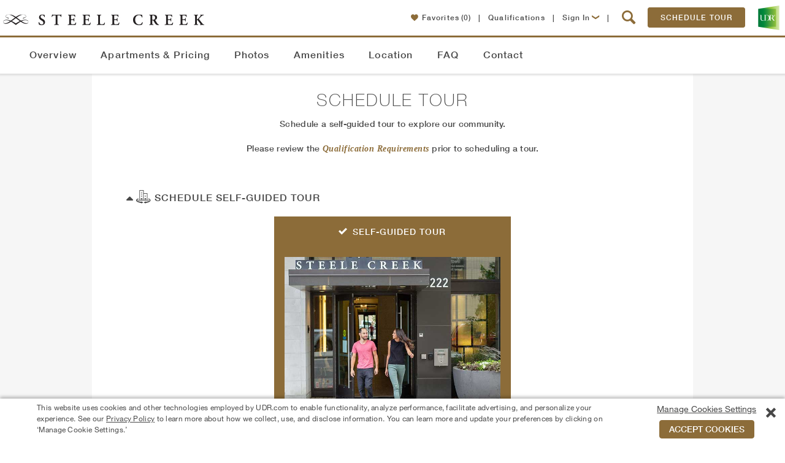

--- FILE ---
content_type: text/html; charset=utf-8
request_url: https://www.udr.com/denver-apartments/cherry-creek/steele-creek/schedule-tour
body_size: 53147
content:

<!DOCTYPE html>
<!--[if IE 9 ]>
<html lang="en" class="ie9">
<![endif]-->
<!--[if (gt IE 9)|!(IE)]><!-->
<html lang="en">
<!--<![endif]-->
<head>
    <meta name="viewport" content="width=device-width, initial-scale=1.0" />
    <meta charset="utf-8" />
    <title>Schedule Tour at Steele Creek | Cherry Creek Denver CO</title>
    <meta name="keywords" content="" />
    <meta name="description" content="Schedule a tour at Steele Creek today to find your next home and explore available apartments in a location that suits your lifestyle in Cherry Creek." />
    <meta name="google-site-verification" content="v6coFXIvTGNDKIqp7tO_K3s2WeKGdbIbt5mEjMyXFr8" />
    <meta property="fb:admins" content="838519118" />
    
        <meta property="og:type" content="place" />
        <meta property="og:url" content="https://www.udr.com/denver-apartments/cherry-creek/steele-creek/schedule-tour/" />
        <meta property="og:title" content="UDR Apartments Steele Creek" />
        <meta property="og:image" content="https://www.udr.com/globalassets/communities/steele-creek/images/steelecreek_2023_drone-13_rmp-min.jpg" />
        <meta property="place:location:latitude" content="39.7177615" />
        <meta property="place:location:longitude" content="-104.9494753" />
        <meta property="og:description" content="I'm excited about the apartments I've found at Steele Creek. Stylish amenities. Great location. Professional management. Can't wait to call this place home! Check out the apartments at Steele Creek!" />
        <meta property="og:site_name" content="UDR.com" />


    
    
    



        <link rel="canonical" href="https://www.udr.com/denver-apartments/cherry-creek/steele-creek/schedule-tour/" />
    <link rel="stylesheet" data-norem href="/fonts/fonts.css?v=202601201057" />
    <style type="text/css">
        .lazy-bg-image {
            background-image: none !important;
        }

        img[data-src].lazy-image {
            content: "[data-uri]";
        }
    </style>
    <link rel="stylesheet" href="/dest/css/styles.css?v=202601201057" />
    <link rel="stylesheet" href="/dest/css/pages.css?v=202601201057" />
    <style type="text/css">:root {
--font-family-dancing-script: Dancing Script, arial, sans-serif;
--font-family-bebas-neue: Bebas Neue, arial, sans-serif;
--font-family-libre-franklin: Libre Franklin, arial, sans-serif;
--font-family-lora: Lora, arial, sans-serif;
--font-family-roboto: Roboto, arial, sans-serif;
}
</style>
    <link rel="preconnect" href="https://fonts.googleapis.com" />
    <link rel="preconnect" href="https://fonts.gstatic.com" crossorigin />
    <link rel="stylesheet" href="https://fonts.googleapis.com/css2?family=Bebas+Neue&family=Dancing+Script:wght@400..700&family=Libre+Franklin:ital,wght@0,100..900;1,100..900&family=Lora:ital,wght@0,400..700;1,400..700&family=Roboto:ital,wght@0,100;0,300;0,400;0,500;0,700;0,900;1,100;1,300;1,400;1,500;1,700;1,900&display=swap" />
    <link rel="icon" href="/images/icons/16.png" type="image/x-icon" />
    <link rel="apple-touch-icon-precomposed" sizes="144x144" href="/images/icons/144.png" />
    <link rel="apple-touch-icon-precomposed" sizes="114x114" href="/images/icons/114.png" />
    <link rel="apple-touch-icon-precomposed" sizes="72x72" href="/images/icons/72.png" />
    <link rel="apple-touch-icon-precomposed" href="/images/icons/57.png" />
    <link rel="apple-touch-icon" sizes="144x144" href="/images/icons/144.png" />
    <link rel="apple-touch-icon" sizes="114x114" href="/images/icons/114.png" />
    <link rel="apple-touch-icon" sizes="72x72" href="/images/icons/72.png" />
    <link rel="apple-touch-icon" href="/images/icons/57.png" />
    
    
    
    



<style type="text/css">

    /*------------------*/
    /*---- REUSABLE ----*/
    /*------------------*/

    :root {
        --theme-community-primary-color: #8c6c39;
        --theme-community-primary-reverse-color: #ffffff;
        --theme-community-secondary-color: #474747;
        --theme-community-secondary-reverse-color: #ffffff;
        --theme-map-marker-amenity-color: #8c6c39;
        --theme-map-marker-amenity-reverse-color: #ffffff;
        --theme-map-marker-apartment-color: ;
        --theme-map-marker-parking-color: ;
        --theme-map-marker-parking-reverse-color: #ffffff;
        --theme-map-marker-checkin-color: ;
        --theme-map-marker-checkin-reverse-color: #ffffff;
        --theme-map-marker-html-color: #8c6c39;
        --theme-map-virtual-walkthrough-slide-background-color: #41729f;
        --theme-map-virtual-walkthrough-slide-text-color: #ffffff;
        --theme-view-selector-color: var(--theme-community-primary-color);
    }

    /*------------------*/
    /*----- Modals -----*/
    /*------------------*/

        .modal-window.light {
            border-top: 4px solid #474747;
        }

        @media only screen and (min-width: 48em) {
            .modal-window.light {
                border-top-width: 4px;
            }
        }

        .modal-window.light .close-button:hover,
        .modal-window.light .close-button:hover .icon-close,
        .no-touch .modal-window .button:hover,
        .community-info-modal .phone,
        .modal-window .cta-link {
            color: #8c6c39;
        }

        .modal-window .title .icon {
            color: #474747;
        }

        .modal-window.light .close-button:hover {
            border: 1px solid #8c6c39 !important;
        }

        button[type="submit"],
        .modal-window .button,
        .modal-window.dark .close-button:hover .icon-close,
        .community-apartment-view-all-in-pricing .page-sub-header,
        #main.community-apartment-view-all-in-pricing .lease-pricing__tabs .lease-pricing__tab--active {
            background: #8c6c39;
        }

        button[type="submit"],
        .modal-window .button {
            border-color: #8c6c39 !important;
        }
        
        .modal-window .button-reverse {
            background-color: #fff;
            border-color: #8c6c39 !important;
            color: #8c6c39;
        }

        .modal-window .button-reverse:hover {
            background-color: #8c6c39 !important;
            color: #fff !important;
        }
        .modal-window input:focus,
        .contact .select-wrap.focus {
            border-color: #8c6c39;
        }

        button[type="submit"],
        .modal-window .button {
            background-color: #8c6c39;
        }
        
        .community-schedule-tour .select-tour-type .selectable-tiles .selectable-tile-inner.selected,
        .community-schedule-tour .select-tour-type .selectable-tiles .selectable-tile-inner:hover {
            background-color: #8c6c39;
            border-color: #8c6c39 !important;
        }

        .community-schedule-tour .select-tour-type .selectable-tiles .selectable-tile-title {
            background-color: #8c6c39;
            border-bottom-color: #8c6c39 !important;
        }

        .community-schedule-tour .bedroom-types li.available .icon {
            color: #8c6c39 !important;
        }

        .modal-window .button.tooltip--icon svg {
            fill: #8c6c39;
        }

        .ui-state-active, .ui-widget-content .ui-state-active {
            background-color: #474747 !important;
            border-color: #474747 !important;
        }

        .modal-window .contact-preheader-message {
            border-bottom: 4px solid #8c6c39;
        }
        .modal-window .contact-preheader-message h4 {
            color: #8c6c39;
        }

        .modal-window.light.modal-furnished-apartment-popup .button.inactive:hover,
        .modal-window.light.modal-furnished-apartment-popup .button.no-hover-style {
            background-color: #8c6c39 !important;
            border-color: #8c6c39 !important;
            color: #fff;
        }

        dialog.modal-lease-term-options.modal-window.light .lease-term-options-modal-content .tab.active {
            background-color: #474747;
        }

        dialog.modal-lease-term-options.modal-window.light div.options-modal-table table tbody td a.all-in-pricing,
        dialog.modal-lease-term-options.modal-window.light div.options-modal-table table tbody td a.all-in-pricing span:before,
        dialog.modal-lease-term-options.modal-window.light div.options-modal-table table tbody td a.lease-now,
        dialog.modal-lease-term-options.modal-window.light div.options-modal-table table tbody td a.lease-now span:before {
            color: #8c6c39;
        }

        /*------------------*/
        /*------ PODs ------*/
        /*------------------*/

        .pod-tiles .video-button a.button {
            border: 1px solid #8c6c39 !important;
            background-color: #8c6c39 !important;
        }

        .pod-tiles .video-button a.button:hover {
            color: #8c6c39 !important;
            background-color: #ffffff !important;
        }

        .theme .button {
            border: 1px solid #8c6c39;
            background-color: #8c6c39;
        }

        .theme .button:hover {
            border: 1px solid #8c6c39;
            background: #ffffff;
            color: #8c6c39;
        }

        /*-------------------*/
        /*----- General -----*/
        /*-------------------*/

        .community .copy p a {
            color: #8c6c39;
        }

        .community .address-phone-band .address-phone {
            background-color: #474747;
        }

        .floorplans-alert .alert-me {
            color: #8c6c39;
        }

        .no-touch .community-floorplans.unit-level li.floor-plan.unavailable .unavailable-floor-plans-button .button:hover {
            border: 1px solid #d6d6d6;
            background-color: #fff;
            color: #8c6c39 !important;
        }


        .slide-out-box-activator.ui-link-button.inline-link,
        .show-unit-rent-matrix.cta-link,
        .lease-pricing__links a {
            color: #8c6c39 !important;
        }

        .favorites-popup__btn {
            color:#fff;
            background-color: #8c6c39;
            border-color: #8c6c39;
        }

        .favorites-popup__btn:hover {
            color:#8c6c39;
            background-color:#fff;
        }

        /*------------------*/
        /*----- Header -----*/
        /*------------------*/

        @media (max-width: 767px) {
            .community-header-nav .active a {
                color: #8c6c39;
            }
        }

        .no-touch .community-menu .mobile-menu:hover,
        .no-touch .community-menu .mobile-menu:hover span,
        .mobile-nav-open .community-menu .mobile-menu,
        .mobile-nav-open .community-menu .mobile-menu span {
            color: #474747;
            background: #fff;
        }

        .menu-controls-right__container .menu-button {
            border-color: #8c6c39;
            background-color: #8c6c39;
        }

        .no-touch .menu-controls-right__container .menu-button:hover {
            border-color: #8c6c39;
            background: #fff;
            color: #8c6c39;
        }

        .menu-controls-right__link .icon,
        .slideout-navbar__content li.active a,
        .slideout-navbar__title,
        .slideout-navbar__close,
        .slideout-navbar__close:hover,
        .slideout-navbar__close:focus {
            color: #8c6c39;
        }

        /*------------------*/
        /*----- Footer -----*/
        /*------------------*/

        .mobile-fixed-menu.coming-soon {
            background-color: #8c6c39;
        }

        .mobile-fixed-menu .link.active {
            color: #8c6c39;
        }

        /*-----------------------*/
        /*----- Floor Plans -----*/
        /*-----------------------*/

        .community-floorplans .unavailable-floor-plans-button .button {
            border: 1px solid #d6d6d6;
            color: #666 !important;
        }

        .community-floorplans .unavailable-floor-plans-button .button:hover {
            border: 1px solid #d6d6d6;
            color: #8c6c39 !important;
        }

        form.generic-form .contact-info-fields #quote-details .disclaimer-container .disclaimer p a,
        .community-fee-sheet #create-feesheet .fee-sheet-disclaimers .disclaimer p a {
            color: #8c6c39 !important;
        }

        .community-fee-sheet #create-feesheet .fee-sheet-data .box .fee-sheet-section-header {
            background-color: #8c6c39 !important;
        }
        /*--------------------------------------------*/
        /*----- Floor Plans - Featured Apartment -----*/
        /*--------------------------------------------*/
        .community-floorplans-interactive-v3 .more-filters,
        .community-floorplans-interactive-v4 .more-filters,
        .community-floorplans .clear-more-filters,
        .community-floorplans-interactive-v3 .clear-more-filters,
        .community-floorplans-interactive-v4 .clear-more-filters {
            background-color: #fff;
            border-color: #8c6c39;
            color: #8c6c39;
        }

        .no-touch .community-floorplans-interactive-v3 .clear-more-filters:hover,
        .no-touch .community-floorplans-interactive-v4 .clear-more-filters:hover {
            background-color: #8c6c39;
            border-color: #8c6c39;
            color: #fff !important;
        }

        .no-touch .community-floorplans-interactive-v3 .more-filters:hover .arrow-icon,
        .no-touch .community-floorplans-interactive-v4 .more-filters:hover .arrow-icon {
            color: #fff !important;
        }

        .community-floorplans .special-offers span {
            color: #8c6c39 !important;
        }

        .community-floorplans .load-more,
        .community-floorplans-interactive-v3 .load-more,
        .community-floorplans-interactive-v4 .load-more {
            color: #fff;
        }

        .community-floorplans .photos,
        .community-floorplans .photos > a,
        .community-floorplans .unit-cta-container > a,
        .community-floorplans .unit-cta-container > .icon-arrow-right,
        .community-floorplans .unit-location-cta,
        .community-floorplans .unit-location-cta > a,
        .community-floorplans .special-offer > a,
        .community-floorplans .view-on-map > a,
        .community-floorplans .special-offers .table-label a,
        .community-floorplans .button-icon:hover p,
        .community-floorplans .button-icon:hover span,
        .community-floorplans .nearby-available-apartments-link,
        .community-floorplans-interactive-v3 .photos a,
        .community-floorplans-interactive-v3 .special-offer > a,
        .community-floorplans-interactive-v3 .special-offers .table-label a,
        .community-floorplans-interactive-v3 .button-icon:hover p,
        .community-floorplans-interactive-v3 .button-icon:hover span,
        .community-floorplans-interactive-v4 .photos a,
        .community-floorplans-interactive-v4 .special-offer > a,
        .community-floorplans-interactive-v4 .special-offers .table-label a,
        .community-floorplans-interactive-v4 .button-icon:hover p,
        .community-floorplans-interactive-v4 .button-icon:hover span {
            color: #8c6c39 !important;
        }

        .apartment .icon-heart-outline,
        .apartment .icon-heart-solid,
        .apartment .icon-share,
        #favoriteButtonWrapper .icon-heart-outline,
        #favoriteButtonWrapper .icon-heart-solid {
            color: #8c6c39;
        }

        .slide-out-modal .icon-heart-outline,
        .slide-out-modal .icon-heart-solid {
            color: #8c6c39;
        }

    .slide-out-modal .theme .ui-link-button .icon-aplus-email:before,
    .slide-out-modal .theme .ui-link-button .icon-email:before,
    .slide-out-modal .theme .ui-link-button .icon-envelope:before,
    .slide-out-modal .theme .ui-link-button .icon-calendar:before,
    .slide-out-modal .theme .ui-link-button .icon-lease-pencil:before,
    .slide-out-modal .theme .ui-link-button .icon-mapmarker:before,
    .slide-out-modal .theme .ui-link-button .icon-share-icon:before,
    .slide-out-modal .theme .ui-link-button .icon-calculator:before,
    .slide-out-modal .theme .ui-link-button .icon-Calculator_Icon_With_Dollar_Symbol:before,
    .slide-out-modal .theme .ui-link-button p {
        color: #8c6c39 !important;
    }

        .slide-out-box .theme .button,
        .slide-out-box .pet-screening .button {
            border: 1px solid #8c6c39;
            background-color: #8c6c39;
        }

            .slide-out-box .theme .button:hover,
            .slide-out-box .pet-screening .button:hover {
                border: 1px solid #8c6c39;
                background: #fff;
                color: #8c6c39;
            }

        .community-floorplans .apartments-summary-table .table-row.header {
            background-color: #8c6c39 !important;
        }

        .community-floorplans .apartments-summary-table .text-link-base{
            color: #8c6c39 !important;
        }

        .unit-matrix .rent-table .term-price.active {
            background-color: #8c6c39 !important;
            color: #ffffff !important;
        }

        .unit-matrix .rent-table .term-price .lowest-rent-label {
            color: #8c6c39 !important;
        }

        .unit-matrix .rent-table .term-price.active .lowest-rent-label,
        .unit-matrix .rent-table .term-price .lowest-rent-label:hover {
            color: #ffffff !important;
        }

        .unit-matrix .next-link span,
        .unit-matrix .previous-link span{
            color: #8c6c39 !important;
        }

        /*-----------------*/
        /*----- ISMV3 -----*/
        /*-----------------*/

        .community-floorplans-interactive .alert-me {
            background-color: #8c6c39 !important;
        }

        .community-floorplans-interactive .alert-me:hover {
            border: 1px solid #8c6c39 !important;
            background: #fff !important;
            color: #8c6c39 !important;
        }

        /*-----------------*/
        /*----- ISMV4 -----*/
        /*-----------------*/

        .community-floorplans-interactive-v4 li.apartment .icon-mapmarker {
            color: #474747 !important;
        }

        .no-touch .building .svglayer g:hover polygon,
        .no-touch .building .svglayer g:hover polyline,
        .building .svglayer g.selected polygon,
        .building .svglayer g.selected polyline {
            fill: #8c6c39 !important;
        }

        .floor-slides .floor.available .floor-slide {
            border-color: #8c6c39 !important;
        }

        .floor-slides .floor.selected .floor-slide {
            border-color: #8c6c39 !important;
            background-color: #8c6c39 !important;
        }

        .leaflet-overlay-pane path,
        .leaflet-overlay-pane polygon,
        .leaflet-overlay-pane polyline {
            fill: #8c6c39;
        }

        /*---------------------*/
        /*----- Amenities -----*/
        /*---------------------*/

        .slide-item .slider-caption {
            border-color: #474747;
        }

        .slide-item .icon-arrow-right {
            color: #474747;
        }

        .no-touch .slide-item:hover .gallery-count {
            background: #474747 !important;
        }

        .community-amenities .slide-btn {
            border: 1px solid #8c6c39 !important;
            background-color: #8c6c39 !important;
        }

        .community-amenities .slide-btn:hover {
            background: #fff !important;
            color: #8c6c39 !important;
        }

        /*--------------------*/
        /*----- Location -----*/
        /*--------------------*/

        .community-neighborhood .neighborhood-detail .neighborhood-stats {
            background-color: #8c6c39;
        }

        .community-neighborhood .neighborhood-detail .neighborhood-stats .walk-score a {
            color: #fff;
        }

        .community-neighborhood .neighborhood-detail .neighborhood-stats .walk-score .walk-score-logo {
            color: #fff;
        }

        .community-neighborhood .neighborhood-detail .neighborhood-stats .walk-score .walk-score-logo .icon-arrow-right {
            color: #fff;
        }

        .community-neighborhood .commute-mapper button {
            background-color: #8c6c39;
        }

        .no-touch .community-neighborhood .commute-mapper button:hover {
            color: #8c6c39;
        }

        /*---------------------------*/
        /*----- Contact Us Page -----*/
        /*---------------------------*/

        .community-contact-us .directions-content .text-link {
            color: #8c6c39;
        }

        .community-contact-us .button {
            background-color: #8c6c39;
            border-color: #8c6c39;
        }

        .community-contact-us #map-it {
            color: #8c6c39;
        }

        .no-touch .community-contact-us .button:hover {
            border-color: #8c6c39;
            color: #8c6c39;
        }

        .community .community-card .social,
        .community .community-highlight header,
        .community .swiper-gallery-community .swiper-gallery-header {
            background-color: rgba(71, 71, 71, 0.9);
        }

        .community .main-tabs .tab-special a,
        .slider-caption .icon-arrow-right {
            color: #474747;
        }

        @media only screen and (min-width: 48em) {
            .community .main-tabs .tab-special a {
                background-color: rgba(71, 71, 71, 0.8);
                color: #fff;
            }
        }

        .features .slider-caption,
        .featured-amenities .slider-caption,
        .explore .slider-caption,
        .community .intro .content,
        .community .intro .content .copy,
        .community .community-policies {
            border-color: #474747;
        }

        .slider-caption {
            border-right: 15px solid #474747;
        }

        .community .announcement-banner div.outer {
            border-color: #737373 !important;
            background-color: #737373 !important;
        }

        .community .announcement-banner div.outer a.close-announcement-banner,
        .community .announcement-banner div.outer a.close-announcement-banner span,
        .community .announcement-banner div.inner span,
        .community .announcement-banner div.inner a {
            color: #ffffff !important;
        }

        .community-contact-us .contact-info-block .chat {
            color: #8c6c39;
        }

        .community .search-redirect-banner .outer {
            background-color: #737373 !important;
        }

        /*--------------------*/
        /*----- Overview -----*/
        /*--------------------*/

        .community-overview .reviews .button,
        .community-overview .other-communities .button,
        .community-overview .copy .search-apartments {
            background-color: #8c6c39;
            border-color: #8c6c39;
        }

        .community-overview .overview-intro-button {
            background-color: #8c6c39;
            border-color: #8c6c39;
        }

        .community-overview .overview-intro-button:hover {
            border-color: #8c6c39;
        }

        .no-touch .community-overview .other-communities .button:hover {
            color: #8c6c39 !important;
        }

        .no-touch .community-overview .reviews .button:hover,
        .no-touch .community-overview .copy .search-apartments:hover,
        .community-overview .overview-intro-button:hover {
            background-color: #fff;
            color: #8c6c39 !important;
        }

        .community-highlight .button {
            border-color: #8c6c39;
            background-color: #fff;
            color: #8c6c39 !important;
        }

        .no-touch .community-highlight .button:hover {
            background-color: #8c6c39;
            border-color: #8c6c39;
            color: #fff !important;
        }

        .aplus .community-overview .intro .content.row .copy .apartments-pricing-info {
            border: 2px solid #8c6c39;
        }

        .aplus .community-overview .intro .content.row .copy .apartments-pricing-info span {
            border-left: 1px solid #8c6c39;
            color: #8c6c39;
        }

        .aplus .community-overview .intro .content.row .copy .apartments-pricing-info:hover {
            color: #FFF;
            background-color: #8c6c39;
        }

        .aplus .community-overview .intro .content.row .copy .apartments-pricing-info:hover span {
            border-left: 1px solid #FFF;
            color: #FFF;
        }

        /*.community-overview .apt-starting-price-li,
        .community-penthouse .apt-starting-price-li,*/
        .community-overview .apt-rent-amount,
        .community-penthouse .apt-rent-amount {
            color: #8c6c39 !important;
        }

        /*--------------------*/
        /*----- Specials -----*/
        /*--------------------*/
        .community-specials .specials-availability-button {
            background-color: #8c6c39;
            border-color: #8c6c39;
        }

        .no-touch .community-specials .specials-availability-button:hover {
            background-color: #fff;
            border-color: #8c6c39;
            color: #8c6c39 !important;
        }

        .community-specials .bedroom-buttons .button {
            color: #8c6c39 !important;
            border-color: #8c6c39 !important;
        }

        .community-specials .bedroom-buttons .button:hover {
            color: #FFF !important;
            background-color: #8c6c39 !important;
        }

        /*----------------------*/
        /*----- Intro Card -----*/
        /*----------------------*/

        .card-cta-buttons .contact-cta,
        .ism-cta-container .outer-button,
        .ism-cta-container .outer-button .button
        {
            background: #8c6c39;
            border-color: #8c6c39;
        }

        .ism-cta-container .wrapper::before,
        .ism-cta-container .wrapper::after
        {
            border-bottom-color: #8c6c39 !important;
        }

        .no-touch .card-cta-buttons .contact-cta:hover,
        .ism-cta-container .outer-button .button:hover
        {
            border-color: #8c6c39;
        }

        .no-touch .card-cta-buttons .contact-cta:hover span,
        .no-touch .card-cta-buttons .contact-cta:hover strong,
        .no-touch .card-cta-buttons .button:not(.contact-cta-a):hover .text,
        .no-touch .card-cta-buttons .button:not(.contact-cta-a):hover .icon,
        .no-touch .ism-cta-container .outer-button .button:hover i,
        .no-touch .ism-cta-container .outer-button .button:hover strong,
        .no-touch .ism-cta-container .outer-button .button:active i,
        .no-touch .ism-cta-container .outer-button .button:active strong
        {
            color: #8c6c39;
        }

        .card-cta-buttons .button:not(.contact-cta-a) .directions-arrow .directions-arrow-rect {
            fill: none;
            stroke: #474747;
            stroke-miterlimit: 10;
            stroke-width: 20px
        }

        /* Start Community Overview Card SVG */
        .card-cta-buttons .button:not(.contact-cta-a) .directions-arrow .directions-arrow-path {
            fill: #474747;
        }

        .card-cta-buttons .button:not(.contact-cta-a):hover .directions-arrow .directions-arrow-rect {
            stroke: #8c6c39;
        }

        .card-cta-buttons .button:not(.contact-cta-a):hover .directions-arrow .directions-arrow-path {
            fill: #8c6c39;
        }
        /* End Community Overview Card SVG */

        .community .card-b .address-phone .phone .number.desktop {
            color: #474747 !important;
        }

        .theme li.ui-tile-button.activated:hover,
        .theme div.ui-day-tile-button.activated:hover {
            cursor: pointer;
            background-color: #f6f9e5 !important;
        }

        .theme div.ui-day-tile-button span.header {
            background-color: #8c6c39 !important;
        }

        .theme div.ui-day-tile-button span.day {

        }

        .theme div.ui-day-tile-button span.date {

        }

        .theme div.ui-day-tile-button,
        .theme li.ui-tile-button {
            border-color: #d1d1d1 !important;
        }

        .theme div.ui-day-tile-button.ui-state-active:hover,
        .theme div.ui-day-tile-button.ui-state-default:hover,
        .theme li.ui-tile-button.ui-state-active:hover,
        .theme li.ui-tile-button.ui-state-default:hover {
            cursor: pointer;
        }

        .theme div.ui-day-tile-button.ui-state-default:hover,
        .theme li.ui-tile-button.ui-state-default:hover {
            background-color: #8c6c39 !important;
            color: #ffffff !important;
        }

        .theme li.ui-tile-button.ui-state-default:hover {
            border-bottom: 1px solid #8c6c39 !important;
            border-right: 1px solid #8c6c39 !important;
            border-left: 1px solid #8c6c39 !important;
        }

        .theme li.ui-tile-button.ui-state-default:hover .day {
            border-left: 1px solid #8c6c39 !important;
            border-right: 1px solid #8c6c39 !important;
        }

        .theme div.ui-day-tile-button.ui-state-default:hover .body,
        .theme li.ui-tile-button.ui-state-default:hover .date {
            border-left: 1px solid #8c6c39 !important;
            border-right: 1px solid #8c6c39 !important;
            border-bottom: 1px solid #8c6c39 !important;
        }

        .theme div.ui-day-tile-button.ui-state-active,
        .theme li.ui-tile-button.ui-state-active {
            background-color: #8c6c39 !important;
            color: #ffffff !important;
            border-bottom: 1px solid #8c6c39 !important;
            border-right: 1px solid #8c6c39 !important;
            border-left: 1px solid #8c6c39 !important;

        }

        .theme li.ui-tile-button.ui-state-active .day {
            border-left: 1px solid #8c6c39 !important;
            border-right: 1px solid #8c6c39 !important;
        }

        .theme li.ui-tile-button.ui-state-active .date {
            border-left: 1px solid #8c6c39 !important;
            border-right: 1px solid #8c6c39 !important;
            border-bottom: 1px solid #8c6c39 !important;
        }

        .theme div.ui-day-tile-button.ui-state-default,
        .theme li.ui-tile-button.ui-state-default {
            background-color: transparent !important;
            color: inherit !important;
        }

        .theme li.like-button.activated:hover {
            color: inherit !important;
        }

        .theme .ui-link-button {
            color: #8c6c39 !important;
        }

            .theme .ui-link-button .icon-aplus-email:before,
            .theme .ui-link-button .icon-email:before,
            .theme .ui-link-button .icon-calendar:before,
            .theme .ui-link-button .icon-lease-pencil:before,
            .theme .ui-link-button .icon-mapmarker:before,
            .theme .ui-link-button .icon-share-icon:before,
            .theme .ui-link-button .icon-calculator:before,
            .theme .ui-link-button .icon-Calculator_Icon_With_Dollar_Symbol:before {
                color: #8c6c39 !important;
            }

        .theme span.image-wrapper {
            border-color: #8c6c39 !important;
        }

        /*----------------------------*/
        /* Recently Viewed Apartments */
        /*----------------------------*/

        .recently-viewed .recently-viewed__carousel .swiper-slide__content .icon {
            color: #8c6c39;
        }

        /*----------------------------*/
        /*   Community Smart Search   */
        /*----------------------------*/

        .community-menu span.icon-search {
            color: #8c6c39;
        }

        .community-menu a.mobile-menu,
        .community-menu a.mobile-menu > span.icon-list {
            color: #8c6c39 !important;
        }

        .community-search-widget .community-search-button,
        .community-menu .community-search-button {
            background-color: #8c6c39;
        }

        #main.community-search-results .search-results .results-container .contact-hit .button {
            background-color: #8c6c39;
            border-color: #8c6c39;
        }

        #main.community-search-results .search-results .results-container .contact-hit .button:hover {
            border: 1px solid #8c6c39;
            color: #8c6c39;
            background-color: #ffffff;
        }

        #main.community-search-results .search-results .results-container .contact-hit #chat-with-us {
            color: #8c6c39;
        }

        #main.community-search-results .search-results .additional-results a.site-url > h2 > span {
            color: #8c6c39;
        }

        .qualification-requirements-notice-container span > a { color: #8c6c39; }

        div.community-faq ul.faq-tiles li.tile:hover {
            border-color: #8c6c39 !important;
        }

        .faq-answer a {
            color: #8c6c39 !important;
        }

        /*----------------------------------------*/
        /*   FAQ - Proof of Income - Slideout     */
        /*----------------------------------------*/
        .qualification-requirements-acceptable-proof-of-income.theme .info-box-content-container.info-content-block {
            margin-bottom: 0;
        }

        .qualification-requirements-acceptable-proof-of-income.theme .info-box-content-container.info-content-block .employment-type-documents {
            margin-bottom: 48px !important;
            text-align: left;
        }

        .aplus .qualification-requirements-acceptable-proof-of-income.theme .info-box-content-container.info-content-block .employment-type-documents h2 {
            color: #474747 !important;
        }

        .qualification-requirements-acceptable-proof-of-income.theme .info-box-content-container.info-content-block .employment-type-documents .list-container {
            margin: 0 20px;
        }

            .qualification-requirements-acceptable-proof-of-income.theme .info-box-content-container.info-content-block .employment-type-documents .list-container ul,
            .qualification-requirements-acceptable-proof-of-income.theme .info-box-content-container.info-content-block .employment-type-documents .list-container ol {
                font-family: HelveticaNeueW01-55Roma,arial,sans-serif;
                font-size: 0.875rem;
                letter-spacing: .5px;
                line-height: 1.4;
                list-style-position: outside;
                list-style-type: disc;
            }

        .qualification-requirements-acceptable-proof-of-income.theme .info-box-content-container.info-content-block .employment-type-documents .list-container ul {
            list-style-position: outside;
            list-style-type: disc;
        }

        .qualification-requirements-acceptable-proof-of-income.theme .info-box-content-container.info-content-block .employment-type-documents .list-container ol {
            list-style-position: outside;
            list-style-type: decimal;
        }

        .qualification-requirements-acceptable-proof-of-income.theme .info-box-content-container.info-content-block .employment-type-documents .list-container ul ul {
            list-style-position: outside;
            list-style-type: circle;
        }

        .qualification-requirements-acceptable-proof-of-income.theme .info-box-content-container.info-content-block .employment-type-documents .list-container ol ol {
            list-style-position: outside;
            list-style-type: disc;
        }

        /*--------------------------------------------*/
        /*----- Unavailable units - Modal Form -------*/
        /*--------------------------------------------*/

        .unavailable-units-results a {
            color: #8c6c39;
        }

    .theme .steps__container .steps__header h3.header-2,
    .theme .steps__container .steps__row .steps__icon {
        color: #8c6c39;
    }

    .cookies-consent-button {
        border: 1px solid #8c6c39 !important;
        background-color: #8c6c39 !important;
    }
        .cookies-consent-button:hover {
            border: 1px solid #8c6c39 !important;
            background: #fff !important;
            color: #8c6c39 !important;
        }

    .promo-banner__body {
        border-color: #8c6c39;
    }
</style>





    <style>
    .penthouse-intro-button:hover {
        background: #474747 !important;
        border: 1px solid #474747 !important;
    }

    /*-----------------*/
    /*----- Intro -----*/
    /*-----------------*/

    .aplus-intro-card .phone {
        color: #8c6c39; /* This should be an option in Ektron */
    }

    .aplus-intro-content-form .button:hover {
        color: #474747;
    }

    .aplus-intro-content-form input:focus,
    .aplus-intro-content-form .button {
        border: 1px solid #474747;
    }

    .aplus-intro-content-form .button {
        background: #474747;
    }

        .aplus-intro-content-form .button:hover i {
            color: #474747;
        }

    .no-touch .utility-nav a:hover {
        color: #474747;
    }

    .aplus .community-overview .intro .content .copy {
        border-top: 6px solid #474747;
    }

    /*----------------*/
    /*----- Misc -----*/
    /*----------------*/

    /*.aplus-explore {
                    background: #474747;
                }*/
    .no-touch .aplus .community.community-aplus .chat a:hover {
        background: #474747;
    }

    .mobile-special {
        background: #474747;
    }

    .swiper-container .icon-arrow-right,
    .community-header-row .icon-arrow-right {
        color: #474747;
    }

    .no-touch .swiper-container .swiper-slide:hover .gallery-count {
        background-color: #474747;
    }

    .swiper-container .slider-caption,
    .community-header-row .header-caption {
        border-color: #474747 !important;
    }

    /*--------------------------*/
    /*----- Overview Intro -----*/
    /*--------------------------*/

    .overview-video-image {
        background-image: url('');
    }

    /*-------------------------*/
    /*----- Card (mobile) -----*/
    /*-------------------------*/

    .card .icon-aplus-phone {
        color: #474747 !important; /* This should be an option in Ektron */
    }

    .card .address-phone .phone .number {
        color: #474747 !important; /* This should be an option in Ektron */
    }

    /*-----------------------*/
    /*----- Floor Plans -----*/
    /*-----------------------*/

    .swiper-pagination-switch.swiper-active-switch {
        background: #e1b671 !important;
    }

    /*-----------------------------------*/
    /*----- Communities of Interest -----*/
    /*-----------------------------------*/

    .no-touch .aplus .other-communities .swiper-slide:hover h4,
    .no-touch .aplus .other-communities .swiper-slide:hover a span {
        color: #474747 !important;
    }

    /*------------------*/
    /*----- Modals -----*/
    /*------------------*/

    .community-info-modal .phone {
        color: #474747;
    }

    .contact .select-wrap.focus {
        border-color: #474747;
    }

    /*-------------------*/
    /*----- Reviews -----*/
    /*-------------------*/

    .reviews .button {
        background: #474747;
        border-color: #474747;
    }
    </style>


    



    <script src="/dest/js/modernizr.js?v=202601201057"></script>
    
    <script type="application/ld+json">{"@context":"https://schema.org","@type":"WebPage","@id":"https://www.udr.com/denver-apartments/cherry-creek/steele-creek/schedule-tour/#id","name":"Schedule Tour at Steele Creek | Cherry Creek Denver CO","url":"https://www.udr.com/denver-apartments/cherry-creek/steele-creek/schedule-tour/","about":{"@type":"RealEstateListing","@id":"https://www.udr.com/denver-apartments/cherry-creek/steele-creek/#id","name":"Steele Creek Apartments in Cherry Creek, Denver, CO","url":"https://www.udr.com/denver-apartments/cherry-creek/steele-creek/"},"breadcrumb":{"@type":"BreadcrumbList","itemListElement":[{"@type":"ListItem","name":"Steele Creek","item":{"@type":"RealEstateListing","@id":"https://www.udr.com/denver-apartments/cherry-creek/steele-creek/#id","name":"Steele Creek Apartments in Cherry Creek, Denver, CO","url":"https://www.udr.com/denver-apartments/cherry-creek/steele-creek/"},"position":1},{"@type":"ListItem","name":"Schedule Tour","item":{"@type":"WebPage","@id":"https://www.udr.com/denver-apartments/cherry-creek/steele-creek/schedule-tour/#id","url":"https://www.udr.com/denver-apartments/cherry-creek/steele-creek/schedule-tour/"},"position":2}]}}</script>

    <script language="javascript" type="text/javascript">
        window.UDR_FIRSTADSOURCE = "";
        window.udr = {"auth":null,"FBVars":{"appId":"262661070524889","baseURL":"https://www.udr.com/"},"engagementTrackingEnabled":true,"components":{"wistia":{"supported":true,"loaded":false}},"cookiesConsentConfig":{"enabled":true,"globalPrivacyControlEnabled":true,"cookieName":"udr_cookies_consent","closedBannerCookieName":"udr_cookies_consent_closed","cookieLifeTimeDays":30,"optionNames":["advertising"],"advertisingCookieOptionKey":"advertising","consumerGlobalPrivacyControlEnabled":null},"googleMapId":"7a9da892b33d9dc2c3a097d8"};
    </script>
</head>
<body class="aplus">
        <script>
        window = (function(w) {
            w.dataLayer = w.dataLayer || [];
            w.dataLayer.push({"GA4TrackingIDs":"G-Z6ESB6ZJW5,G-Y24Q03PJ86,G-BG9L68PC3H,G-R5SD2BGNBF"});
        })(window);
    </script>
    <!-- Google Tag Manager -->
    <noscript>
        <iframe src="//www.googletagmanager.com/ns.html?id=GTM-TS5QK2" title="Google Tag Manager" height="0" width="0" style="display: none; visibility: hidden"></iframe>
    </noscript>
    <script>
        window.UDRDL = { events: [] };
        var loadGTM = function () {
            (function (w, d, s, l, i) {
                w[l] = w[l] || [];
                w[l].push({ 'gtm.start': new Date().getTime(), event: 'gtm.js' });
                var f = d.getElementsByTagName(s)[0], j = d.createElement(s), dl = l != 'dataLayer' ? '&l=' + l : '';
                j.async = true;
                j.src = '//www.googletagmanager.com/gtm.js?id=' + i + dl;
                f.parentNode.insertBefore(j, f);
            })(window, document, 'script', 'dataLayer', 'GTM-TS5QK2');
        };
        loadGTM();
    </script>
    <!-- End Google Tag Manager -->

    
<div aria-label="Page container" role="main" class="page-container community-page no-footer-mobile-menu grid-with-footer three-rows-grid">
    
<a class="skip-main" href="#main" tabindex="1">Skip to main content</a>

        

<header class="community-menu hide-breadcrumbs " aria-label="Community menu">
    <div class="top-bar full-width parallax-foreground">
        

<div class="community-title " data-cid="49203">
            <div class="community-title-image-wrapper">
                <a href="/denver-apartments/cherry-creek/steele-creek/" class="community-title-image-link">
                    <img loading="lazy" decoding="async" class="community-title-image" alt="Steele Creek Overview page" src="/globalassets/communities/steele-creek/images/steelecreek_header_logo.jpg"/>
                </a>
            </div>
</div>


            <span class="right icon-search community-search-trigger-mobile" aria-label="community search" aria-expanded="false" role="button" tabindex="0"></span>

            <a href="#" class="mobile-menu right"><span class="icon-list right"></span>Menu</a>
            <div class="menu-controls-right">
                        <div class="menu-controls-right__link" id="community-header-fav" aria-live="polite" aria-atomic="false">
                                <a class="favorites ap-fav-btn hide-for-small" href="javascript:void(0);">
        <span class="icon icon-heart-solid"></span>Favorites<span class="favorites-amount">(0)</span>
    </a>

                        </div>
                        <div class="menu-controls-right__spacer hide-for-small"> | </div>
                        <div class="menu-controls-right__link hide-for-small">
                            <a href="/denver-apartments/cherry-creek/steele-creek/faq/qualification-requirements/">Qualifications</a>
                        </div>
                        <div class="menu-controls-right__spacer hide-for-small"> | </div>
                    <div class="menu-controls-right__container menu-controls__dropdown-container hide-for-small">
                        <div class="menu-controls__dropdown hide-for-small">
                            <input role="button" type="checkbox" class="dropdown__toggle" id="sign-in-menu"/>
                            <label role="button" tabindex="0" for="sign-in-menu" class="dropdown__toggle-label">Sign In</label>
                            <div class="dropdown__toggle-content hide-for-small">
                                    <a data-ga-activator="click" data-ga="{&quot;event&quot;:&quot;sign_in&quot;,&quot;eventAction&quot;:&quot;click&quot;,&quot;eventLabel&quot;:&quot;Lease Now&quot;}" class="lease-now" href="/leaseoll/floorplan/?pid=49203">Lease Now</a>
                                                                    <a data-ga-activator="click" data-ga="{&quot;event&quot;:&quot;sign_in&quot;,&quot;eventAction&quot;:&quot;click&quot;,&quot;eventLabel&quot;:&quot;Resident Login&quot;}" href="https://residents.udr.com/">Resident Login</a>
                            </div>
                        </div>
                    </div>
                        <div class="menu-controls-right__spacer hide-for-small"> | </div>
                        <div class="menu-controls-right__community-search hide-for-small">
                            <span class="hide-for-small icon-search community-search-trigger" aria-label="community search" aria-expanded="false" role="button" tabindex="0"></span>
                        </div>
                        <div class="community-search-widget community-search-widget-header hide-for-small">
<form action="/denver-apartments/cherry-creek/steele-creek/search-results/" id="communityHeaderSearchForm" method="get">                                    <input type="text"
                                           id="communitySearchTextHeader"
                                           aria-label="Community search"
                                           class="columns autosingle ui-autocomplete-input community-search-input-header"
                                           name="q"
                                           placeholder="Community Search"/>
                                    <button id="community-search-button-header community-search-button button"
                                            role="button"
                                            class="left text-center community-search-button"
                                            href="#"
                                            type="submit">
                                        Go
                                    </button>
</form>
                        </div>
                        <div class="menu-controls-right__container">
                            <a class="hide-for-small schedule-tour-lg menu-button" href="/denver-apartments/cherry-creek/steele-creek/schedule-tour/">Schedule Tour</a>
                        </div>

            </div>

        <a href="#" class="menu left"><span class="icon-list left"></span>Menu</a>

    <div class="logo">
        <a href="/">
            <img loading="lazy" decoding="async" src="/globalassets/corporate/other/logo-70x80.png" alt="UDR Logo" />
        </a>
    </div>

            <div class="community-search-widget community-search-widget-mobile">
<form action="/denver-apartments/cherry-creek/steele-creek/search-results/" method="get">                    <input name="q" type="text" class="columns autosingle ui-autocomplete-input community-nav-mobile-input" placeholder="Community Search" aria-label="Community search"/>
                    <button type="submit" role="button" href="#" class="left text-center community-search-button button go-button">Go</button>
</form>            </div>

            <nav class="community-header-nav " aria-label="Community header nav">
                <ul>
                    <li class="tab-overview tab"><a aria-current="false" href="/denver-apartments/cherry-creek/steele-creek/"><span>Overview</span></a></li>
<li class="tab-plans tab"><a aria-current="false" href="/denver-apartments/cherry-creek/steele-creek/apartments-pricing/"><span>Apartments & Pricing</span></a></li>
<li class="tab-ism tab hide-for-large-up"><a aria-current="false" href="/denver-apartments/cherry-creek/steele-creek/apartments-pricing/interactive/"><span>Virtual Tour</span></a></li>
<li class="tab-photos tab"><a aria-current="false" href="/denver-apartments/cherry-creek/steele-creek/photos-and-tours/"><span>Photos</span></a></li>
<li class="tab-amenities tab"><a aria-current="false" href="/denver-apartments/cherry-creek/steele-creek/amenities/"><span>Amenities</span></a></li>
<li class="tab-neighborhood tab"><a aria-current="false" href="/denver-apartments/cherry-creek/steele-creek/neighborhood/"><span>Location</span></a></li>
<li class="tab-faq tab"><a aria-current="false" href="/denver-apartments/cherry-creek/steele-creek/faq/"><span>FAQ</span></a></li>
<li class="tab-contact tab"><a aria-current="false" href="/denver-apartments/cherry-creek/steele-creek/contact-us/"><span>Contact</span></a></li>

                        <li class="tab nav-mobile-item active">
                            <a href="/denver-apartments/cherry-creek/steele-creek/schedule-tour/"><i class="icon icon-calendar"></i>Schedule Tour</a>
                        </li>
                    <hr />
                    <ul class="community-header-nav-sub-menu nav-mobile-item">
                                <li class="tab menu-controls-right__link">
                                        <a class="favorites" href="javascript:void(0);">
        <span class="icon icon-heart-solid"></span>Favorites<span class="favorites-amount">(0)</span>
    </a>

                                </li>
                                <li class="tab">
                                    <a href="/denver-apartments/cherry-creek/steele-creek/faq/qualification-requirements/">Qualifications</a>
                                </li>
                                <li class="tab-lease-now tab">
                                    <a data-ga-activator="click" data-ga="{&quot;event&quot;:&quot;sign_in&quot;,&quot;eventAction&quot;:&quot;click&quot;,&quot;eventLabel&quot;:&quot;Lease Now&quot;}" class="lease-now" href="/leaseoll/floorplan/?pid=49203">Lease Now</a>
                                </li>
                                <li class="tab-resident tab">
                                    <a data-ga-activator="click" data-ga="{&quot;event&quot;:&quot;sign_in&quot;,&quot;eventAction&quot;:&quot;click&quot;,&quot;eventLabel&quot;:&quot;Resident Login&quot;}" href="https://residents.udr.com/"><span>Resident Login</span></a>
                                </li>

                        <li class="tab-about tab">
                            <a href="/why-choose-udr-apartments/"><span>About UDR</span></a>
                        </li>
                    </ul>
                </ul>
            </nav>

    </div>
</header>
    





<div class="community community-schedule-tour hide-header-image theme community-aplus" data-cid="49203" data-gallery-type="schedule-tour" data-name="Steele Creek" data-pid="49203" data-tracking-event-type="schedule-tour" data-tracking-event-type-group="community" id="main" role="main">

<section class="content-section row" aria-label="Schedule Tour form">
    <div class="loading-overlay" style="display: none;">
        <span id="loadingOverlayMessage"></span>
        <div class="loading-overlay-spinner"></div>
    </div>

    <form id="contact-appointment" action="/api/forms/ScheduleAppointment" method="POST" class="contact contact-appointment" data-ga-data="{&quot;hostCommunityid&quot;:49203,&quot;hostCommunityname&quot;:&quot;Steele Creek&quot;,&quot;communityid&quot;:49203,&quot;communityname&quot;:&quot;Steele Creek&quot;}">
        <input name="__RequestVerificationToken" type="hidden" value="35xqlFWq3ldqkaLA1xGuf-vJYFyWd6WiSYmn4u14sCO_sT5Xdo79Y4I8PUx5ElzuHWNGOqgiLka5mCfYrtKLvSheXeG96XTjrK35C2ipNww1" />
        <input type="hidden" name="communityid" value="49203" />
        <input type="hidden" name="contactmode" value="3" />
        <input type="hidden" name="ppccode" value="" />
        <input type="hidden" name="referral" />

        <div class="small-12 columns contact-date-container contact-info-container theme" style="background-color: white !important">
            <div class="contact-header">
                <div class="small-10 medium-11 small-centered columns text-center">
                    <h1 class="title">
                        Schedule Tour
                    </h1>
                        <div class="info-content">
                            <div class="info-content-block">Schedule a self-guided tour to explore our community.</div>
                        </div>
                    
<div class="info-content">
<div class="info-content-block" style="margin: 1.45em 0 !important;">Please review the&nbsp;<a role="link" data-slide-out-content-variable="community-qualification-requirements-content" class="slide-out-box-activator ui-link-button cta-link" tabindex="0">Qualification Requirements</a> prior to scheduling a tour.</div>
</div>
                    <div class="error-message-container"></div>
                </div>
            </div>

            <div class="small-11 medium-11 small-centered columns tour-date-container contact-info-fields">

                <!-- div for "Select a Tour Type" show/hide feature -->
                    <h4 class="step-title select-tour-type-title">
                        <i class="icon icon-sort-up"></i>
                        <i class="icon icon-sort-down"></i>
                        <i class="icon icon-virtual-tour"></i>
                        Schedule Self-Guided Tour
                    </h4>
                    <div class="row select-tour-type">
                        <div class="selectable-tiles ">
                            <label class="rowlabel required tour-type-label hide" for="tourtype"><span>Set a Tour Type</span></label>
                            <input type="hidden" name="tourtype" id="tourtype" required />
                                <div class="selectable-tile-outer" data-value="SelfGuidedTour" data-show-bedroom-types="True">
        <div class="selectable-tile-inner">
            <h4 class="selectable-tile-title"><span class="icon icon-checkmark"></span>Self-Guided Tour</h4>
            <div class="selectable-tile-img-wrapper">
                <img class="selectable-tile-img" decoding="async" src="/globalassets/communities/steele-creek/images/tourcard_steelecreek_2020_ext04_jb_2-1.jpg" alt="Self-Guided Tour"/>
            </div>
        </div>
        <div class="info-content">
            <div class="info-content-block">
                <a class="slide-out-box-activator ui-link-button cta-link selectable-tile-info" data-slide-out-content-variable="community-self-guided-tour-app-content" role="link" tabindex="0">View Self-Guided Tour Details&nbsp;<span class="icon-info"></span></a>
            </div>
        </div>
    </div>

                        </div>
                    </div>

                <!-- div for "Select a Date" show/hide feature -->
                <h4 class="step-title select-date-title border-top-grey">
                    <i class="icon icon-sort-up"></i>
                    <i class="icon icon-sort-down"></i>
                    <i class="icon icon-calendar"></i>
                    Select Date/Time
                </h4>

                <div class="center">
                    <div class="select-date">
                        <label class="rowlabel required request-date-label" for="requestdate_iso"><span>Set a Date</span></label>
                        <input type="hidden" id="requestdate_iso" name="requestdate_iso" required />
                        <div id="request-date-picker" style="display: none;" class="inline-date-picker" required>
                        </div>
                        <div id="date-tiles" class="date-tiles-container">
                            <div class="date-tiles-block">
                                <div class="margin-for-arrows">

                                    <div class="swiper-container">
                                        <div class="swiper-wrapper">
                                                <div class="swiper-slide">
                                                    <div data-date-tile-value="2026-01-25" tabindex="0" role="link" class="ui-day-tile-button ui-state-disabled">
                                                        <span class="header"></span>
                                                        <span class="body">
                                                            <span class="day">Today</span>
                                                            <span class="date">1/25</span>
                                                        </span>
                                                    </div>
                                                </div>
                                                <div class="swiper-slide">
                                                    <div data-date-tile-value="2026-01-26" tabindex="0" role="link" class="ui-day-tile-button ui-state-disabled">
                                                        <span class="header"></span>
                                                        <span class="body">
                                                            <span class="day">Mon</span>
                                                            <span class="date">1/26</span>
                                                        </span>
                                                    </div>
                                                </div>
                                                <div class="swiper-slide">
                                                    <div data-date-tile-value="2026-01-27" tabindex="0" role="link" class="ui-day-tile-button ui-state-disabled">
                                                        <span class="header"></span>
                                                        <span class="body">
                                                            <span class="day">Tue</span>
                                                            <span class="date">1/27</span>
                                                        </span>
                                                    </div>
                                                </div>
                                                <div class="swiper-slide">
                                                    <div data-date-tile-value="2026-01-28" tabindex="0" role="link" class="ui-day-tile-button ui-state-disabled">
                                                        <span class="header"></span>
                                                        <span class="body">
                                                            <span class="day">Wed</span>
                                                            <span class="date">1/28</span>
                                                        </span>
                                                    </div>
                                                </div>
                                                <div class="swiper-slide">
                                                    <div data-date-tile-value="2026-01-29" tabindex="0" role="link" class="ui-day-tile-button ui-state-disabled">
                                                        <span class="header"></span>
                                                        <span class="body">
                                                            <span class="day">Thu</span>
                                                            <span class="date">1/29</span>
                                                        </span>
                                                    </div>
                                                </div>
                                                <div class="swiper-slide">
                                                    <div data-date-tile-value="2026-01-30" tabindex="0" role="link" class="ui-day-tile-button ui-state-disabled">
                                                        <span class="header"></span>
                                                        <span class="body">
                                                            <span class="day">Fri</span>
                                                            <span class="date">1/30</span>
                                                        </span>
                                                    </div>
                                                </div>
                                                <div class="swiper-slide">
                                                    <div data-date-tile-value="2026-01-31" tabindex="0" role="link" class="ui-day-tile-button ui-state-disabled">
                                                        <span class="header"></span>
                                                        <span class="body">
                                                            <span class="day">Sat</span>
                                                            <span class="date">1/31</span>
                                                        </span>
                                                    </div>
                                                </div>
                                                <div class="swiper-slide">
                                                    <div data-date-tile-value="2026-02-01" tabindex="0" role="link" class="ui-day-tile-button ui-state-disabled">
                                                        <span class="header"></span>
                                                        <span class="body">
                                                            <span class="day">Sun</span>
                                                            <span class="date">2/01</span>
                                                        </span>
                                                    </div>
                                                </div>

                                            <div class="swiper-slide">
                                                <div data-date-tile-value="" tabindex="0" role="link" class="ui-day-tile-button ui-state-default full-calendar-activator">
                                                    <span class="header"></span>
                                                    <span class="body"><span class="text">More Dates</span></span>
                                                </div>
                                            </div>
                                        </div>
                                        <div class="swiper-nav icon-arrow-left swiper-button-disabled" aria-disabled="true"></div>
                                        <div class="swiper-nav icon-arrow-right"></div>
                                    </div>

                                </div>
                                <a id="showFullCalendar" style="display: inline-block" tabindex="0" role="link" class="ui-link-button cta-link margin-top-10">Show Full Calendar<span class="icon-arrow-right"></span></a>
                            </div>
                        </div>
                        
<div>
    <div name="appts-not-available" id="appts-not-available" class="contact-appointment-error">Sorry, it looks like we're booked.<br />Please select another day to tour our community.</div>
    <div name="appts-available" id="appts-available">
        <label class="rowlabel required request-time-label" for="contacttime"><span>Set a Time</span></label>
        <input type="hidden" id="contacttime" name="contacttime" required />
        <div id="time-tiles" class="time-tiles-container">
            <div id="morning-time-tiles" class="width-50-L time-tiles-block" style="display: none;">
                <span>Morning</span>
                <ul></ul>
            </div>
            <div id="afternoon-time-tiles" class="width-50-R time-tiles-block" style="display: none;">
                <span>Afternoon</span>
                <ul></ul>
            </div>
            <div id="no-time-tiles"></div>
        </div>
    </div>
</div>

                    </div>
                    <div id="SelectedDateTime">
                        <div id="dateTimeWrapper" class="date-time-wrapper">
                            <div id="tourDateTimeInfo" class="self-touring-copy"></div>
                            <div class="cta-link-container">
                                <a id="changeDate" class="ui-link-button cta-link" tabindex="0" role="link">Change Date<span class="icon-arrow-right"></span></a>
                            </div>
                        </div>
                    </div>
                    
<div class="bedroom-types">
    <p class="bedroom-types__text">We estimate the following availability on the day of your tour: </p>
    <div class="results">
        <ul class="bedroom-type-list"></ul>
    </div>
        <p id="amenitiesAlwaysAvailableToTourDisclamer" class="disclaimer" style="display: none;">We invite you to visit our community and amenities on the tour date you've selected, although we anticipate there will not be any available apartments to view.</p>
    <p class="disclaimer">Apartment availability is subject to change.</p>
</div>


                </div>

                <!-- div for 2nd "Enter Information" show/hide feature -->
                <h4 class="step-title contact-info-title border-top-grey border-bottom-grey">
                    <i class="icon icon-sort-up"></i>
                    <i class="icon icon-sort-down"></i>
                    <i class="icon icon-user"></i>
                    ENTER INFORMATION
                </h4>

                <div class="center">

                    <div class="contact-info">

                        <div class="width-50-left">
                            <label for="firstname" class="rowlabel required"><span>First Name</span></label>
                            <input tabindex="0" type="text" id="firstname" name="firstname" maxlength="100" required />
                        </div>
                        <div class="width-50-right">
                            <label for="lastname" class="rowlabel required"><span>Last Name</span></label>
                            <input tabindex="0" type="text" id="lastname" name="lastname" maxlength="100" required />
                        </div>

                        <label class="rowlabel contact-method required" for="contactmethod"><span>Preferred Contact Method</span></label>
                        <div class="select-wrap">
                            <select tabindex="0" name="contactmethod" id="contactmethod">
                                    <option value="1">Email</option>
                                    <option value="2">Phone/Text</option>
                            </select>
                        </div>

                        <label for="email" class="rowlabel"><span>Email Address</span></label>
                        <input tabindex="0" type="email" id="email" class="email" name="email" maxlength="100" />

                        <div class="width-50-left-25">
                            <label for="phone" class="rowlabel"><span>Phone</span></label>
                            <input tabindex="0" type="tel" id="phone" class="phoneUS" name="phone" maxlength="100" />
                        </div>
                        <div class="width-50-right-25">
                            <div class="checkbox-container text-opt-in-container text-opt-in-new">
                                <input name="AllowOptInMessages" type="hidden" value="false" />
                                <input data-val="true" data-val-required="The field is required." id="AllowOptInMessages" name="AllowOptInMessages" tabindex="0" type="checkbox" value="true" checked />
                                <label for="AllowOptInMessages" class="rowlabel">
                                    <span>Receive text messages</span>
                                </label>
                            </div>
                        </div>

                        <label for="move-date-datepicker" class="rowlabel required"><span>Move-In Date</span></label>
                        

        <div class="row collapse date" id="dpMoveInDate">
            <div class="small-10 columns">
                <input size="16"
                       type="text"
                       readonly="readonly"
                       class="ui-datepicker-input dateUS dateFuture"
                       name="movedate"
                       aria-label="move-in date"
                       maxlength="10"
                       id="move-date-datepicker"
                       required>
            </div>
            <div class="small-2 columns">
                <span class="postfix">
                    <button type="button"
                            aria-label="Move-In Date Calendar"
                            class="ui-datepicker-trigger move-date-trigger">
                    </button>
                </span>
            </div>
        </div>

<script type="text/javascript">
    window.addEventListener('load', function() { udr.controls.renderMoveInDate({"containerId":"dpMoveInDate","isMobile":"false","datePickerDivClass":"schedule-tour-datepicker-container"}); });
</script>

                        <input type="hidden" name="movedate_iso" aria-label="movedate_iso" />

                        <label for="bedrooms" class="rowlabel required"><span>Bedrooms (minimum)</span></label>
                        <div class="select-wrap">
                            <select name="bedrooms" id="bedrooms" required="required">
                                <option selected="selected" disabled="disabled" value="">Select</option>
                                    <option value="1">Studio</option>
                                    <option value="2">1</option>
                                    <option value="3">2</option>
                            </select>
                        </div>

                        <label class="rowlabel subtitle required text-align-left responsive-textarea-label letter-spacing-0" for="message"><span class="top-62">Message (e.g. preferred features, floor level, pet information, etc.)</span></label>
                        <textarea name="message" id="message" maxlength="5000" class="float-left " tabindex="0" required style="resize: none !important;"></textarea>

                        <div class="main-checkbox-container ">
                            <div class="checkbox-container interested-in-furnished-container ">
                                <input name="InterestedInFurnished" type="hidden" value="false" />
                                    <input type="checkbox" id="InterestedInFurnished" tabindex="0" class="tour-checkbox" />
                                    <label for="InterestedInFurnished" class="rowlabel">
                                        <span>Interested in furnished housing <span class="subtext">(Rates starting at $4,799)</span></span>
                                    </label>
                                    <div>
                                        <a class="slide-out-box-activator ui-link-button cta-link" data-slide-out-content-variable="furnished-housing" role="link" tabindex="0">&nbsp;<span class="icon-info">&nbsp;</span></a>
                                    </div>
                            </div>
                        </div>

                        <!-- div for "Additional Preferences" show/hide feature -->
                        <h3 class="apartment-preferences-title" tabindex="0">
                            Additional Preferences
                            <i class="icon icon-sort-up"></i>
                            <i class="icon icon-sort-down"></i>
                        </h3>

                        <!-- div for nested "Additional Preferences" show/hide feature -->
                        <div class="apartment-preferences">
                            <div>
                                
                                <label for="budget" class="rowlabel"><span>Monthly Rent Budget</span></label>
                                <input id="budget" class="budget" name="budget" maxlength="6" tabindex="0" />
                            </div>
                        </div><!-- end of div for nested show/hide -->
                        <label class="rowlabel required required-field-label margin-top-2"><span>Required Field</span></label>
                    </div><!-- end of div for contact info show/hide -->
                </div>



                <div class="send-container">
                    <button type="submit" class="button center">Schedule Tour</button>
                </div>
                <div class="small-12 column privacy-container ">
                    <p class="text-opt-in-disclaimer">By clicking to receive text messages (notifications, appointment reminders, alerts, etc.), I am providing my prior express written consent to receive text messages from UDR, Inc. and the residential communities it owns or manages as part of its portfolio, at the cell number given above even if my telephone number is currently listed on any internal, corporate, state, federal or national Do-Not-Call list. Consent is not a condition of any purchase. Message frequency varies. Msg/data rates may apply. For help, reply HELP. Text STOP to no longer receive messages. By submitting this form, I also state that I have read and agree to the Terms and Conditions. <a href="/sms-terms-conditions/" target="_blank" class="cta-link" rel="noopener" tabindex="0">Terms<span class="icon-arrow-right">&nbsp;</span></a></p>
                    <p class="udr-corporate-form__privacy-wrapper">We respect your privacy. <a href="/privacy-policy/" target="_blank" class="cta-link udr-corporate-form__privacy-policy" rel="noopener" tabindex="0"><u>Privacy policy</u><span class="icon-arrow-right">&nbsp;</span></a></p>
                </div>
            </div>
            </div>
    </form>

</section>

</div>


            <div class="mobile-fixed-menu  " aria-label="Mobile menu" data-cid="49203">
                <div class="mobile-fixed-menu__cta-container">
                            <a class="link " href="/denver-apartments/cherry-creek/steele-creek/schedule-tour/">
                                <div class="content">
                                    <i class="icon-calendar"></i>
                                    <span class="overview-tab-only">Tour</span>
                                    <span class="internal-tabs-only full">Schedule Tour</span>
                                </div>
                            </a>
                            <a class="link " href="/denver-apartments/cherry-creek/steele-creek/contact-us/">
                                <div class="content">
                                    <i class="icon-aplus-email"></i>
                                    <span class="full">Contact Us</span>
                                </div>
                            </a>
                            <a class="link " href="/denver-apartments/cherry-creek/steele-creek/faq/qualification-requirements/">
                                <div class="content">
                                    <i class="icon-qualifications"></i>
                                    <span class="full">Qualifications</span>
                                </div>
                            </a>

                </div>
            </div>

        
<footer aria-label="Footer">
    <nav class="footer-nav" aria-label="Footer Navigation">
        
            <div class="content additional-footer-links">
                <div class="links-container">
                    <a href="/resident-services/">Resident Services <span class="icon-arrow-right"></span></a>
                        <a href="/" title="UDR Home">
        <img loading="lazy" decoding="async" style="min-height: 46px;" src="/globalassets/corporate/other/logo-medium.png" alt="UDR Home" />
    </a>

                    <a href="/why-choose-udr-apartments/">About UDR <span class="icon-arrow-right"></span></a>
                </div>
            </div>
        <div class="dark-bar clearfix">
            <div class="copyright clearfix"><span>&copy; 2026 UDR and Its Affiliates.</span> <a href="/privacy-policy/">Privacy Policy <span class="icon-arrow-right">&nbsp;</span></a> <a href="/privacy-request/">Your Privacy Choices <span class="icon-arrow-right">&nbsp;</span></a></div>
            <div class="equal-housing">Equal Housing Opportunity Provider <span>&nbsp;</span></div>
        </div>
        <div class="content additional-footer-logo">
            <div class="links-container">
                    <a href="/" title="UDR Home">
        <img loading="lazy" decoding="async" style="min-height: 46px;" src="/globalassets/corporate/other/logo-medium.png" alt="UDR Home" />
    </a>

            </div>
        </div>
    </nav>
</footer>
    

    <section class="cookies-consent-banner" tabindex="0" role="region" aria-label="Cookie banner">
        <div class="cookies-consent-banner__body" style="display: none;" role="alertdialog" aria-describedby="privacy-policy-description" aria-label="Privacy">
            <div class="cookies-consent-banner__content" id="privacy-policy-description">
                <p>This website uses cookies and other technologies employed by UDR.com to enable functionality, analyze performance, facilitate advertising, and personalize your experience. See our <a href="/privacy-policy/">Privacy Policy</a> to learn more about how we collect, use, and disclose information. You can learn more and update your preferences by clicking on &lsquo;Manage Cookie Settings.&rsquo;</p>
            </div>
            <div class="cookies-consent-banner__actions">
                <a href="#" class="show-settings">Manage Cookies Settings</a>
                <button class="button accept cookies-consent-button">Accept Cookies</button>
            </div>
            <div class="cookies-consent-banner__close">
                <a href="#" class="hide-banner" aria-label="Close Cookie banner"><span class="icon-cross"></span></a>
            </div>
        </div>
    </section>
    <section class="cookies-consent-settings-dialog" style="display: none;">
        <div class="cookies-consent-settings-dialog__body" role="alertdialog" aria-modal="true" aria-describedby="privacy-policy-settings-description" aria-label="Manage Cookie Settings">
            <div class="cookies-consent-settings-dialog__content">
                <h2>Manage Cookie Settings</h2>
                <div id="privacy-policy-settings-description">
                    <p>We use both necessary cookies for performance and functionality, and advertising cookies to optimize your experience on our website. You may click on the categories below to learn more about their purposes. You can change your cookie preferences at any time. Disabling cookies may affect your experience on our website. You can learn more about how we use cookies by visiting our <a href="/privacy-policy/">Privacy Policy</a>.</p>
                </div>
            </div>
            <div class="cookies-consent-settings-dialog__list">
                   <div class="list-item">
                       <div class="list-item__title">
                           <a href="#" class="more-less-control" aria-controls="default-description" aria-labelledby="default-label" aria-expanded="false"><span class="icon-arrow-down"></span></a>
                           <label id="default-label" for="default-cookies" aria-label="Necessary Cookies">Necessary Cookies</label>
                           <input checked type="checkbox" id="default-cookies" data-value="default" value="Necessary Cookies" aria-label="Necessary Cookies" disabled />
                       </div>
                       <div class="list-item__details" id="default-description" role="region" tabindex="-1">
                           <p>These cookies are required to support core site functionality such as navigating the website. You can set your browser to block or alert you about these types of cookies, but some parts of the site may not work as a result.</p>
                       </div>
                   </div>
                   <div class="list-item">
                       <div class="list-item__title">
                           <a href="#" class="more-less-control" aria-controls="advertising-description" aria-labelledby="advertising-label" aria-expanded="false"><span class="icon-arrow-down"></span></a>
                           <label id="advertising-label" for="advertising-cookies" aria-label="Advertising and Analytics Cookies">Advertising and Analytics Cookies</label>
                           <input checked type="checkbox" id="advertising-cookies" data-value="advertising" value="Advertising and Analytics Cookies" aria-label="Advertising and Analytics Cookies"  />
                       </div>
                       <div class="list-item__details" id="advertising-description" role="region" tabindex="-1">
                           <p>These cookies may be set by our advertising partners. Those companies may use the cookies to help serve advertising content that is relevant to you, personalize your experience, and show you relevant advertisements on other sites. If you do not allow these cookies, you will not experience targeted advertising as a result of visiting the site.</p>
                       </div>
                   </div>
            </div>
            <div class="cookies-consent-settings-dialog__actions">
                <button class="button accept cookies-consent-button">Save Settings</button>
            </div>
        </div>
    </section>

</div>

    <script src="/dest/js/core.js?v=202601201057"></script>
    

    
    
    
    
    
    
    <script type="text/javascript">
        window.udr = (window.udr || {});
        window.udr.communityPrimaryKey = 49203;
        window.udr.jsonObjPropertyViewModel = {"propertyId":49203,"propertyName":"Steele Creek","landingPageUrl":"/denver-apartments/cherry-creek/steele-creek/","scheduleTourPageUrl":"/denver-apartments/cherry-creek/steele-creek/schedule-tour/","favoritesEnabled":true,"corporateFilteringEnabled":true,"furnishedFilteringEnabled":true,"rhinoOfferEnabled":true,"allInPricingEnabled":true,"hasQualificationRequirements":true,"blockedDays":{"weekDays":[],"dates":["2026-05-25","2026-07-04","2026-09-07","2026-11-26","2026-12-24","2026-12-25","2027-01-01"]},"onlineLeasingEnabled":true,"leaseApplyUrl":"/leaseoll/floorplan/","shouldDisplayAmenities":true,"apartmentsMonthlyPriceType":"Total"};
        window.udr.localization = (window.udr.localization || {});
        window.udr.localization.communities = {"common":{"compareapartmentsnolongeravailable":"Select apartments are no longer available and have been removed from comparison.","apartmentviewstemplate":"<span>{0}</span> recent views","allInPriceActionLabel":"All-In Price"},"fees":{"depositwithtemplate":"{0} (or $0 when you enroll with Rhino)","applicationfeetemplate":"{0} per adult applicant. Subject to change.","applicationfeeshorttemplate":"{0} per adult applicant.","adminfeetemplate":"{0}"}};
    </script>
        <script type="text/javascript">
        window.udr["dynamic-contents"] = {"videos":{"gigstreem-plus-smarthome-1gig-video":null,"gigstreem-plus-smarthome-opt-out-video":null,"gigstreem-opt-in-video":null,"gigstreem-video":null,"gigstreem-1gbps-video":null,"gigstreem-internet-plus-smart-home-video":null,"gigstreem-plus-smart-home-coming-soon-video":null,"gigstreem-or-comcast-and-verizon-video":null,"short-term-furnished-video":null,"furnished-housing-video":null,"furnished-housing-san-fran-video":null,"rhino-content-new-video":null,"rhino-loss-of-employment-protection-video":null,"rhino-guarantor-coverage-video":null,"package-lockers-video":null,"package-lockers-opt-out-video":null,"package-lockers-pricing-varies-video":null,"package-lockers-opt-out-pricing-varies-video":null,"package-room-video":null,"renttrack-video":null,"amenify-video":null,"smart-home-video":null,"smart-home-custom-heat-only-therm-video":null,"smart-home-no-therm-video":null,"smart-home-no-outlets-video":null,"move-matcher-video":null,"community-self-guided-tour-content-video":"<div class=\"video-trigger\" data-wistia-id=\"7oxk7dy9po\">\r\n<a href=\"#\" class=\"video-trigger-link\">\r\n<img alt=\"Couple taking self guided tour\" src=\"/globalassets/configs/sgt_video_thumbnail_sgt_1900x1267.jpg\">\r\n</a>\r\n</div>\r\n","community-self-guided-tour-app-content-video":"<div class=\"video-trigger\" data-wistia-id=\"6sknmtegc9\">\r\n<a href=\"#\" class=\"video-trigger-link\">\r\n<img alt=\"Couple taking self guided tour\" src=\"/globalassets/configs/sgt_video_thumbnail_sgt_1900x1267.jpg\">\r\n</a>\r\n</div>\r\n","self-guided-tour-content-area-1-custom-video":null,"community-virtual-tour-content-video":null,"custom-community-virtual-tour-content-video":null,"community-guided-tour-content-video":null,"the-mo-guided-tour-content-video":null,"resident-app-video":null,"rent-assured-video":null,"community-qualification-requirements-content-video":null,"community-qualification-requirements-short-content-video":null,"qualification-requirements-acceptable-proof-of-income-v1-video":null,"qualification-requirements-acceptable-proof-of-income-v2-video":null,"qualification-requirements-acceptable-proof-of-income-v3-video":null,"pets-video":null,"community-parking-storage-content-video":null,"community-parking-content-video":null,"community-storage-content-video":null,"cirrus-cross-laminated-timber-video":null,"stockwell-smart-store-video":null,"roommate-finder-video":null,"community-roommate-finder-content-video":null,"income-qualification-calculator-video":null,"biweekly-payment-program-video":null,"home-purchase-plan-video":null,"home-purchase-plan-ma-video":null,"community-rhino-offer-content-video":null,"rhino-content-old-video":null,"satisfaction-guarantee-video":null,"airbnb-video":null,"corporate-housing-video":null,"liability-insurance-video":null,"community-utilities-charges-video":null,"shuttle-service-video":null,"affordable-housing-dublin-station-video":null,"whu-preserve-at-gateway-video":null,"affordable-housing-moderate-beach-ocean-video":null,"affordable-housing-moderate-bella-terra-video":null,"affordable-housing-moderate-jamboree-video":null,"affordable-housing-moderate-los-alisos-video":null,"affordable-housing-cityline-video":null,"affordable-housing-hom-video":null,"wdu-station-on-silver-video":null,"adu-sullivan-place-video":null,"affordable-housing-union-place-video":null,"affordable-documentation-boston-video":null,"affordable-documentation-la-video":null,"affordable-documentation-san-jose-video":null,"affordable-documentation-oc-video":null,"affordable-documentation-austin-video":null,"ev-charging-xeal-video":null,"ev-charging-loop-video":null,"ev-charging-plugop-video":null,"junk-removal-services-video":null,"qualification-requirements-acceptable-proof-of-income-video":null,"get-covered-renters-insurance-video":null},"contents":{"gigstreem-plus-smarthome-1gig":"<div class=\"internet-slideout\">\n<style>\n    .internet-slideout {\n      max-width: 650px;\n      margin: 0 auto;\n      font-family: Arial, sans-serif;\n      color: #333;\n      line-height: 1.6;\n    }\n\n    .internet-slideout h2 {\n      font-size: 28px;\n      font-weight: bold;\n      margin-bottom: 10px;\n      text-align: center;\n line-height: 1.6;\n    }\n\n   \n\n    .internet-slideout .benefit {\n      margin: 25px 0;\n      text-align: center;\n    }\n\n    .internet-slideout .benefit img {\n      display: block;\n      margin: 0 auto 10px;\n      width: 75px;\n      height: auto;\n    }\n\n    .internet-slideout .benefit p {\n      margin: 0;\n      font-size: 15px;\n    }\n\n    .internet-slideout .benefit span {\n      display: block;\n      font-weight: bold;\n      text-transform: uppercase;\n      margin-bottom: 5px;\n      color: #2E7F7E; /* teal highlight */\n    }\n\n    .internet-slideout .section-header {\n      font-size: 18px;\n      font-weight: bold;\n      text-align: center;\n text-transform: uppercase;\n      color: #474747;\n      margin: 40px 0 10px;\n      border-top: 1px solid #dcecec;\n      border-bottom: 1px solid #dcecec;\n      padding: 8px 0;\n    }\n\n    .internet-slideout .fineprint {\n      color: #5c5c5c;\n      font-size: 13px;\n      text-align: center;\n      margin-top: 20px;\n    }\n  </style>\n<h1>Smart Home + Internet Package</h1>\n<!-- Benefits -->\n<div class=\"benefit\"><img src=\"/globalassets/configs/internet_optin_fastreliable.png\" alt=\"Fast &amp; Reliable\" width=\"60\" height=\"60\" />\n<p><span><strong>Fast &amp; Reliable</strong></span>Up to One Gig Internet with unlimited data&mdash;stream, work, and play without interruption.</p>\n</div>\n<div class=\"benefit\"><img src=\"/globalassets/configs/internet_optin_hasslefree.png\" alt=\"Hassle Free Setup\" width=\"60\" height=\"60\" />\n<p><span><strong>Hassle Free Set-Up</strong></span>Skip routers, cable boxes, and technician visits. Activate after move-in and enjoy instant access.</p>\n</div>\n<div class=\"benefit\"><img src=\"/globalassets/configs/internet_optin_nohiddenfees.png\" alt=\"No Hidden Fees\" width=\"60\" height=\"60\" />\n<p><span><strong>No Hidden Fees</strong></span>Simple plan, no surprise charges, no complicated contracts.</p>\n</div>\n<div class=\"benefit\"><img src=\"/globalassets/configs/internet_optin_communitywide.png\" alt=\"Wifi\" width=\"60\" height=\"60\" />\n<p><span><strong>Secure Network</strong></span>Enjoy Wi-Fi you can trust &ndash; your internet browsing is private and secure.</p>\n</div>\n<!-- New Smart Home feature -->\n<div class=\"benefit\"><img src=\"/globalassets/icons/faq/smarthome-gigstreem.png\" alt=\"Smart Home Features\" width=\"60\" height=\"70\" />\n<p><span><strong>Smart Home Ready</strong></span>Enjoy the convenience of managing your devices effortlessly, expanding your work-from-home capabilities, and experiencing hassle-free activation.</p>\n</div>\n<h3 class=\"section-header\">Activation is Easy!</h3>\n<p style=\"text-align: center;\">Within 24-48 hours of your move-in, you'll receive an email to activate your internet. Open the email and click the \"Activate Now\" button.</p>\n<hr style=\"border: 0; border-top: 1px solid #dcecec; margin: 20px auto; width: 80%;\" />\n<p class=\"fineprint\"><span style=\"color: #333333;\">Ethernet connection recommended for guaranteed speeds.</span></p>\n</div>","gigstreem-plus-smarthome-opt-out":"<div class=\"internet-slideout\">\n<style>\n    .internet-slideout {\n      max-width: 650px;\n      margin: 0 auto;\n      font-family: Arial, sans-serif;\n      color: #333;\n      line-height: 1.6;\n    }\n\n    .internet-slideout h2 {\n      font-size: 28px;\n      font-weight: bold;\n      margin-bottom: 10px;\n      text-align: center;\n line-height: 1.6;\n    }\n\n   \n\n    .internet-slideout .benefit {\n      margin: 25px 0;\n      text-align: center;\n    }\n\n    .internet-slideout .benefit img {\n      display: block;\n      margin: 0 auto 10px;\n      width: 75px;\n      height: auto;\n    }\n\n    .internet-slideout .benefit p {\n      margin: 0;\n      font-size: 15px;\n    }\n\n    .internet-slideout .benefit span {\n      display: block;\n      font-weight: bold;\n      text-transform: uppercase;\n      margin-bottom: 5px;\n      color: #2E7F7E; /* teal highlight */\n    }\n\n    .internet-slideout .section-header {\n      font-size: 18px;\n      font-weight: bold;\n      text-align: center;\n text-transform: uppercase;\n      color: #474747;\n      margin: 40px 0 10px;\n      border-top: 1px solid #dcecec;\n      border-bottom: 1px solid #dcecec;\n      padding: 8px 0;\n    }\n\n    .internet-slideout .fineprint {\n      color: #5c5c5c;\n      font-size: 13px;\n      text-align: center;\n      margin-top: 20px;\n    }\n  </style>\n<h1>One Gig Internet + <br />Smart Home Package</h1>\n<!-- Benefits -->\n<div class=\"benefit\"><img src=\"/globalassets/configs/internet_optin_fastreliable.png\" alt=\"Fast &amp; Reliable\" width=\"60\" height=\"60\" />\n<p><span><strong>Fast &amp; Reliable</strong></span>Up to One Gig Internet with unlimited data&mdash;stream, work, and play without interruption.</p>\n</div>\n<div class=\"benefit\"><img src=\"/globalassets/configs/internet_optin_hasslefree.png\" alt=\"Hassle Free Setup\" width=\"60\" height=\"60\" />\n<p><span><strong>Hassle Free Set-Up</strong></span>Skip routers, cable boxes, and technician visits. Activate after move-in and enjoy instant access.</p>\n</div>\n<div class=\"benefit\"><img src=\"/globalassets/configs/internet_optin_nohiddenfees.png\" alt=\"No Hidden Fees\" width=\"60\" height=\"60\" />\n<p><span><strong>No Hidden Fees</strong></span>Simple plan, no surprise charges, no complicated contracts.</p>\n</div>\n<div class=\"benefit\"><img src=\"/globalassets/configs/internet_optin_communitywide.png\" alt=\"Wifi\" width=\"60\" height=\"60\" />\n<p><span><strong>Secure Network</strong></span>Enjoy Wi-Fi you can trust &ndash; your internet browsing is private and secure.</p>\n</div>\n<!-- New Smart Home feature -->\n<div class=\"benefit\"><img src=\"/globalassets/icons/faq/smarthome-gigstreem.png\" alt=\"Smart Home Features\" width=\"60\" height=\"70\" />\n<p><span><strong>Smart Home Ready</strong></span>Enjoy the convenience of managing your devices effortlessly, expanding your work-from-home capabilities, and experiencing hassle-free activation.</p>\n</div>\n<h3 class=\"section-header\">Activation is Easy!</h3>\n<p style=\"text-align: center;\">Within 24-48 hours of your move-in, you'll receive an email t<span data-teams=\"true\">o activate your internet. Open the email and click the \"Activate Now\" button.</span></p>\n<hr style=\"border: 0; border-top: 1px solid #dcecec; margin: 20px auto; width: 80%;\" />\n<p class=\"fineprint\"><span style=\"color: #333333;\"><strong>Please be advised that these services are automatically added to the terms of a lease and a tenant will be charged monthly. Before signing a lease, you may opt-out of these services by informing your leasing specialist, in writing, of your opt-out selection.</strong></span></p>\n<p class=\"fineprint\"><span style=\"color: #333333;\">Ethernet connection recommended for guaranteed speeds.</span></p>\n</div>","gigstreem-opt-in":"<div class=\"internet-slideout\">\n<style>\n    .internet-slideout {\n      max-width: 650px;\n      margin: 0 auto;\n      font-family: Arial, sans-serif;\n      color: #333;\n      line-height: 1.6;\n    }\n\n    .internet-slideout h2 {\n      font-size: 28px;\n      font-weight: bold;\n      margin-bottom: 10px;\n      text-align: center;\n line-height: 1.6;\n    }\n\n    .internet-slideout .promo-box {\n      background-color: #f5fafa;\n      border: 1px solid #dcecec;\n      border-radius: 6px;\n      padding: 12px 16px;\n      margin: 15px 0 25px;\n      font-size: 17px;\n      font-weight: bold;\n      text-align: center;\n      color: #333;\n    }\n\n    .internet-slideout .benefit {\n      margin: 25px 0;\n      text-align: center;\n    }\n\n    .internet-slideout .benefit img {\n      display: block;\n      margin: 0 auto 10px;\n      width: 75px;\n      height: auto;\n    }\n\n    .internet-slideout .benefit p {\n      margin: 0;\n      font-size: 15px;\n    }\n\n    .internet-slideout .benefit span {\n      display: block;\n      font-weight: bold;\n      text-transform: uppercase;\n      margin-bottom: 5px;\n      color: #2E7F7E; /* teal highlight */\n    }\n\n    .internet-slideout .section-header {\n      font-size: 18px;\n      font-weight: bold;\n      text-align: center;\n text-transform: uppercase;\n      color: #474747;\n      margin: 40px 0 10px;\n      border-top: 1px solid #dcecec;\n      border-bottom: 1px solid #dcecec;\n      padding: 8px 0;\n    }\n\n    .internet-slideout .fineprint {\n      color: #5c5c5c;\n      font-size: 13px;\n      text-align: center;\n      margin-top: 20px;\n    }\n  </style>\n<h1>One Gig Internet Available</h1>\n<h2 class=\"promo-box\"><span style=\"color: #4fc0bf;\">Three Months Free</span><br />when you activate at move-in!</h2>\n<!-- Benefits -->\n<div class=\"benefit\"><img src=\"/globalassets/configs/internet_optin_fastreliable.png\" alt=\"Fast &amp; Reliable\" width=\"60\" height=\"60\" />\n<p><span><strong>Fast &amp; Reliable</strong></span>Up to One Gig Internet with unlimited data&mdash;stream, work, and play without interruption.</p>\n</div>\n<div class=\"benefit\"><img src=\"/globalassets/configs/internet_optin_hasslefree.png\" alt=\"Hassle Free Setup\" width=\"60\" height=\"60\" />\n<p><span><strong>Hassle Free Set-Up</strong></span>Skip routers, cable boxes, and technician visits. Activate after move-in and enjoy instant access.</p>\n</div>\n<div class=\"benefit\"><img src=\"/globalassets/configs/internet_optin_nohiddenfees.png\" alt=\"No Hidden Fees\" width=\"60\" height=\"60\" />\n<p><span><strong>No Hidden Fees</strong></span>Simple plan, no surprise charges, cancel anytime.</p>\n</div>\n<div class=\"benefit\"><img src=\"/globalassets/configs/internet_optin_communitywide.png\" alt=\"Wifi\" width=\"60\" height=\"60\" />\n<p><span><strong>Secure Network</strong></span>Enjoy Wi-Fi you can trust &ndash; your internet browsing is private and secure.</p>\n</div>\n<h3 class=\"section-header\">Activation is Easy!</h3>\n<p style=\"text-align: center;\">During the move-in process, let your leasing specialist know you&rsquo;d like to activate your internet service and start enjoying your <strong>3 months free</strong>.</p>\n<hr style=\"border: 0; border-top: 1px solid #dcecec; margin: 20px auto; width: 80%;\" />\n<p class=\"fineprint\">*You will automatically be subscribed to the service and billed monthly upon completion of the trial period. Contact the leasing office to cancel the service at any time. <br />Ethernet connection recommended for guaranteed speeds.</p>\n</div>","gigstreem":"<div class=\"internet-slideout\">\n<style>\n    .internet-slideout {\n      max-width: 650px;\n      margin: 0 auto;\n      font-family: Arial, sans-serif;\n      color: #333;\n      line-height: 1.6;\n    }\n\n    .internet-slideout h1 {\n      font-size: 28px;\n      font-weight: bold;\n      margin-bottom: 20px;\n      text-align: center;\n      line-height: 1.6;\n      color: #333;\n    }\n\n    .internet-slideout .benefit {\n      margin: 25px 0;\n      text-align: center;\n    }\n\n    .internet-slideout .benefit img {\n      display: block;\n      margin: 0 auto 10px;\n      width: 75px;\n      height: auto;\n    }\n\n    .internet-slideout .benefit p {\n      margin: 0;\n      font-size: 15px;\n    }\n\n    .internet-slideout .benefit span {\n      display: block;\n      font-weight: bold;\n      text-transform: uppercase;\n      margin-bottom: 5px;\n      color: #4fc0bf; /* teal highlight */\n    }\n\n    .internet-slideout .section-header {\n      font-size: 18px;\n      font-weight: bold;\n      text-align: center;\n      text-transform: uppercase;\n      color: #474747;\n      margin: 40px 0 10px;\n      border-top: 1px solid #dcecec;\n      border-bottom: 1px solid #dcecec;\n      padding: 8px 0;\n    }\n\n    .internet-slideout table {\n      width: 100%;\n      border-collapse: collapse;\n      margin: 20px 0;\n      font-size: 15px;\n    }\n\n    .internet-slideout table th {\n      background: #f4f4f4;\n      text-align: center;\n      padding: 8px;\n      border: 1px solid #ddd;\n    }\n\n    .internet-slideout table td {\n      text-align: center;\n      padding: 10px;\n      border: 1px solid #ddd;\n    }\n\n    .internet-slideout table tbody tr:nth-child(even) {\n      background-color: #fafafa;\n    }\n\n    .internet-slideout .fineprint {\n      color: #5c5c5c;\n      font-size: 13px;\n      text-align: center;\n      margin-top: 20px;\n    }\n\n    .internet-slideout .cta {\n      text-align: center;\n      margin-top: 25px;\n    }\n\n    .internet-slideout .cta a {\n      display: inline-block;\n      background-color: #4fc0bf;\n      color: #fff;\n      text-decoration: none;\n      padding: 12px 20px;\n      border-radius: 6px;\n      font-weight: bold;\n      text-transform: uppercase;\n      transition: background 0.3s ease;\n    }\n\n    .internet-slideout .cta a:hover {\n      background-color: #3da7a6;\n    }\n  </style>\n<h1>Internet When You Need It, Wi-Fi Where You Want It</h1>\n<!-- Benefits -->\n<div class=\"benefit\"><img src=\"/globalassets/configs/internet_optin_fastreliable.png\" alt=\"Fast &amp; Reliable\" />\n<p><span><strong>Fast &amp; Reliable Internet</strong></span>Fast, reliable internet with unlimited data available&mdash;stream, work, and play without interruption.<br /><br /><img src=\"/globalassets/configs/internet_optin_hasslefree.png\" alt=\"Hassle Free Setup\" width=\"500\" height=\"500\" /></p>\n<p><span><strong>Hassle Free Set-UP</strong></span>Skip the hassle of routers, cable boxes, and technician visits. Simply activate after move-in and enjoy instant internet access.</p>\n<p>.</p>\n</div>\n<div class=\"benefit\"><img src=\"/globalassets/configs/internet_optin_nohiddenfees.png\" alt=\"No Hidden Fees\" />\n<p><span><strong>No Hidden Fees</strong></span>No hidden fees or activation fees, cancel anytime.</p>\n</div>\n<div class=\"benefit\"><img src=\"/globalassets/configs/internet_optin_communitywide.png\" alt=\"Wifi\" />\n<p><span><strong>Secure Network</strong></span>Enjoy Wi-Fi you can trust &ndash; your internet browsing is private and secure.</p>\n</div>\n<h3 class=\"section-header\">Choose Your Speed</h3>\n<table>\n<thead>\n<tr>\n<th>SPEED</th>\n<th>PRICE / MONTH</th>\n</tr>\n</thead>\n<tbody>\n<tr>\n<td>Up to 200 Mbps</td>\n<td>$25</td>\n</tr>\n<tr>\n<td>Up to 400 Mbps</td>\n<td>$55</td>\n</tr>\n<tr>\n<td>Up to 1 Gig</td>\n<td>$75</td>\n</tr>\n</tbody>\n</table>\n<h3 class=\"section-header\">Activation Is Easy!</h3>\n<p style=\"text-align: center;\">You will receive an email the day before move-in to purchase and activate internet services.</p>\n<div class=\"cta\"><a epi-fix-href=\"{{community_preferred_internet_provider_url}}\" target=\"_blank\" rel=\"noopener\">Get Started Today</a></div>\n<p class=\"fineprint\">*For guaranteed upload/download speeds, connect via ethernet cable.</p>\n</div>","gigstreem-1gbps":"<div class=\"info-box-inner-content theme\">\n<style type=\"text/css\">\n        :root {\n            --theme-color-details-link: #037474;\n            --theme-color-details-link-reverse: #ffffff;\n        }\n\n        div.info-box-inner-content > h1 {\n            margin-bottom: 10px !important;\n        }\n\n        div.info-box-inner-content a.view-details-link {\n            border-color: var(--theme-color-details-link) !important;\n            background-color: var(--theme-color-details-link) !important;\n            color: var(--theme-color-details-link-reverse) !important;\n        }\n\n            div.info-box-inner-content a.view-details-link:hover {\n                border-color: var(--theme-color-details-link) !important;\n                background-color: var(--theme-color-details-link-reverse) !important;\n                color: var(--theme-color-details-link) !important;\n            }\n    </style>\n<div class=\"info-box-content-container text-centered\"><img style=\"display: inline-block; width: 233px;\" src=\"/globalassets/generic-galleries/resident-benefits/gigstreem-horizontal.png\" alt=\"GiGstreem logo\" height=\"37\" /></div>\n</div>\n<h1 class=\"text-centered\">Experience the Next Level of Connectivity with GiGstreem Internet!</h1>\n<div class=\"info-box-content-container text-centered\">\n<div>\n<p class=\"text-uppercase\"><strong>Fast, Reliable Internet</strong></p>\n<p>Enjoy high-speed internet with GiGstreem, free from data caps, hidden fees, or taxes. Stream, work, and play without interruptions.</p>\n</div>\n<br />\n<div>\n<p class=\"text-uppercase\"><strong>Community-Wide Wi-Fi</strong></p>\n<p>Say goodbye to the hassle of routers and cable boxes. Our high-speed wireless internet, powered by GiGstreem, covers your entire community. Stay connected in the gym, hallways, amenity spaces, and your apartment.</p>\n</div>\n<br />\n<div>\n<p class=\"text-uppercase\"><strong>Seamless Connectivity</strong></p>\n<p>No more dead zones! Whether you're working out, socializing in communal areas, or relaxing in your apartment, GiGstreem keeps you connected with reliable and high-speed Wi-Fi.</p>\n</div>\n</div>\n<div class=\"info-box-content-container text-centered\"><a epi-fix-href=\"{{community_preferred_internet_provider_url}}\" target=\"_blank\" class=\"button details-wide-button view-details-link\" rel=\"noopener\">GiGstreem Internet Details</a><br /><br />\n<p>Please be advised you must be connected via ethernet cable to guarantee upload/download speeds.</p>\n</div>","gigstreem-internet-plus-smart-home":"<div class=\"internet-slideout\">\n<style>\n    .internet-slideout {\n      max-width: 650px;\n      margin: 0 auto;\n      font-family: Arial, sans-serif;\n      color: #333;\n      line-height: 1.6;\n    }\n\n    .internet-slideout h2 {\n      font-size: 28px;\n      font-weight: bold;\n      margin-bottom: 10px;\n      text-align: center;\n line-height: 1.6;\n    }\n\n   \n\n    .internet-slideout .benefit {\n      margin: 25px 0;\n      text-align: center;\n    }\n\n    .internet-slideout .benefit img {\n      display: block;\n      margin: 0 auto 10px;\n      width: 75px;\n      height: auto;\n    }\n\n    .internet-slideout .benefit p {\n      margin: 0;\n      font-size: 15px;\n    }\n\n    .internet-slideout .benefit span {\n      display: block;\n      font-weight: bold;\n      text-transform: uppercase;\n      margin-bottom: 5px;\n      color: #4fc0bf; /* teal highlight */\n    }\n\n    .internet-slideout .section-header {\n      font-size: 18px;\n      font-weight: bold;\n      text-align: center;\n text-transform: uppercase;\n      color: #474747;\n      margin: 40px 0 10px;\n      border-top: 1px solid #dcecec;\n      border-bottom: 1px solid #dcecec;\n      padding: 8px 0;\n    }\n\n    .internet-slideout .fineprint {\n      color: #5c5c5c;\n      font-size: 13px;\n      text-align: center;\n      margin-top: 20px;\n    }\n  </style>\n<h1>Smart Home + Internet Package</h1>\n<!-- Benefits -->\n<div class=\"benefit\"><img src=\"/globalassets/configs/internet_optin_fastreliable.png\" alt=\"Fast &amp; Reliable\" width=\"60\" height=\"60\" />\n<p><span><strong>Fast &amp; Reliable</strong></span>High speed Internet with unlimited data&mdash;stream, work, and play without interruption.</p>\n</div>\n<div class=\"benefit\"><img src=\"/globalassets/configs/internet_optin_hasslefree.png\" alt=\"Hassle Free Setup\" width=\"60\" height=\"60\" />\n<p><span><strong>Hassle Free Set-Up</strong></span>Skip routers, cable boxes, and technician visits. Activate after move-in and enjoy instant access.</p>\n</div>\n<div class=\"benefit\"><img src=\"/globalassets/configs/internet_optin_nohiddenfees.png\" alt=\"No Hidden Fees\" width=\"60\" height=\"60\" />\n<p><span><strong>No Hidden Fees</strong></span>Simple plan, no surprise charges, no complicated contracts.</p>\n</div>\n<div class=\"benefit\"><img src=\"/globalassets/configs/internet_optin_communitywide.png\" alt=\"Wifi\" width=\"60\" height=\"60\" />\n<p><span><strong>Secure Network</strong></span>Enjoy Wi-Fi you can trust &ndash; your internet browsing is private and secure.</p>\n</div>\n<!-- New Smart Home feature -->\n<div class=\"benefit\"><img src=\"/globalassets/icons/faq/smarthome-gigstreem.png\" alt=\"Smart Home Features\" width=\"60\" height=\"70\" />\n<p><span><strong>Smart Home Ready</strong></span>Enjoy the convenience of managing your devices effortlessly, expanding your work-from-home capabilities, and experiencing hassle-free activation.</p>\n</div>\n<h3 class=\"section-header\">Activation is Easy!</h3>\n<p style=\"text-align: center;\">Within 24-48 hours of your move-in, you'll receive an email from support@gigstreem.com. Open the email and click the \"Activate Now\" button.</p>\n<hr style=\"border: 0; border-top: 1px solid #dcecec; margin: 20px auto; width: 80%;\" />\n<p class=\"fineprint\"><span style=\"color: #333333;\">Ethernet connection recommended for guaranteed speeds.</span></p>\n</div>","gigstreem-plus-smart-home-coming-soon":"<div class=\"info-box-inner-content theme\">\n<style type=\"text/css\">\n        :root {\n            --theme-color-details-link: #093683;\n            --theme-color-details-link-reverse: #ffffff;\n        }\n\n        div.info-box-inner-content > h1 {\n            margin-bottom: 10px !important;\n        }\n\n        div.info-box-inner-content a.view-details-link {\n            border-color: var(--theme-color-details-link) !important;\n            background-color: var(--theme-color-details-link) !important;\n            color: var(--theme-color-details-link-reverse) !important;\n        }\n\n            div.info-box-inner-content a.view-details-link:hover {\n                border-color: var(--theme-color-details-link) !important;\n                background-color: var(--theme-color-details-link-reverse) !important;\n                color: var(--theme-color-details-link) !important;\n            }\n    </style>\n<h1 class=\"text-centered text-uppercase\">Smart Home + GiGstreem Internet (Coming Soon)</h1>\n<hr />\n<h1 class=\"text-centered text-uppercase\">Welcome to the next level of connectivity.</h1>\n<br />\n<div class=\"info-box-content-container text-centered\"><img style=\"display: inline-block; width: 100px;\" src=\"/globalassets/configs/gig-smart-internet-icon.png\" alt=\"Wi-FI icon\" height=\"100\" />\n<div>\n<p class=\"text-uppercase\"><strong>Fast, Reliable Internet</strong></p>\n<p><span>Enjoy high-speed internet with GiGstreem, free from data caps, hidden fees, or taxes. Stream, work, and play without interruptions.</span></p>\n</div>\n</div>\n<div class=\"info-box-content-container text-centered\"><img style=\"display: inline-block; width: 100px;\" src=\"/globalassets/configs/gig-smart-connected-icon.png\" alt=\"Connected icon\" height=\"100\" />\n<div>\n<p class=\"text-uppercase\"><strong>Seamless Connectivity</strong></p>\n<p><span>Say goodbye to the hassle of routers and cable boxes. Our high-speed wireless internet, powered by GiGstreem, covers the entire community. Stay connected in the gym, hallways, amenity spaces, and your apartment.<br /><br /></span></p>\n</div>\n<img style=\"display: inline-block; width: 100px;\" src=\"/globalassets/configs/gig-smart-lock-icon.png\" alt=\"Smart Lock icon\" height=\"100\" />\n<div>\n<p class=\"text-uppercase\"><strong>Smart Home Technology</strong></p>\n<div class=\"info-box-content-container text-centered\">\n<div>\n<p>Elevate your living space with Smart Home compatibility. Enjoy the convenience of managing your devices effortlessly, expanding your work-from-home capabilities, and experiencing hassle-free activation.</p>\n</div>\n</div>\n</div>\n</div>\n<div class=\"info-box-content-container text-centered\"><span><br /><img style=\"display: inline-block; width: 380px; margin: 0px !important 0px !important;\" src=\"/globalassets/configs/gig-smart-tri.jpg\" alt=\"\" width=\"300\" height=\"111\" /><br /></span></div>\n<div class=\"info-box-content-container text-centered\">\n<p><span>Please be advised you must be connected via ethernet cable to guarantee upload/download speeds.</span></p>\n</div>\n</div>","gigstreem-or-comcast-and-verizon":"<div class=\"info-box-inner-content theme\">\n<style type=\"text/css\">\n        :root {\n            --theme-color-details-link: #093683;\n            --theme-color-details-link-reverse: #ffffff;\n        }\n\n        div.info-box-inner-content > h1 {\n            margin-bottom: 10px !important;\n        }\n\n        div.info-box-inner-content a.view-details-link {\n            border-color: var(--theme-color-details-link) !important;\n            background-color: var(--theme-color-details-link) !important;\n            color: var(--theme-color-details-link-reverse) !important;\n        }\n\n            div.info-box-inner-content a.view-details-link:hover {\n                border-color: var(--theme-color-details-link) !important;\n                background-color: var(--theme-color-details-link-reverse) !important;\n                color: var(--theme-color-details-link) !important;\n            }\n    </style>\n<div class=\"info-box-content-container text-centered\"><img style=\"display: inline-block; width: 150px;\" src=\"/globalassets/configs/gig_logo.png\" alt=\"GiGstreem logo\" height=\"\" /></div>\n<h1 class=\"text-centered text-uppercase\">Internet when you need it, <br />Wi-Fi where you want it.</h1>\n<div class=\"info-box-content-container info-content-block text-centered\">\n<div>\n<p><span>Get low priced, reliable, high-speed internet for your home that you can enjoy no matter where you are in the community.</span></p>\n</div>\n</div>\n<hr />\n<h1 class=\"text-centered text-uppercase\">Sign up before you move-in &amp; enjoy 1 month free</h1>\n&nbsp;\n<div class=\"info-box-content-container text-centered\">\n<div class=\"info-box-content-container text-centered\"><img style=\"display: inline-block; width: 30px;\" src=\"/globalassets/configs/gig_check.png\" alt=\"GiGstreem check\" height=\"30\" /></div>\n<div>\n<p class=\"text-uppercase\">Reliable Internet, hassle-free activation</p>\n<div class=\"info-box-content-container text-centered\">\n<p>Enjoy the convenience of instant-on, high-speed internet service as soon as you move in! No more dealing with hardware, complex setup, shopping for providers or waiting for a technician to come install your service. Simply activate your GiGstreem account and your pre-installed hardware is ready to go as soon as you move in!</p>\n</div>\n</div>\n</div>\n<div class=\"info-box-content-container text-centered\"><img style=\"display: inline-block; width: 30px;\" src=\"/globalassets/configs/gig_check.png\" alt=\"GiGstreem check\" height=\"30\" />\n<div>\n<p class=\"text-uppercase\">One Simple Plan with No Commitment</p>\n<p><span>The price you sign up for is always the price you pay. No hidden fees, your hardware is pre-installed &ndash; and you can cancel at any time.</span></p>\n</div>\n</div>\n<div class=\"info-box-content-container text-centered\"><img style=\"display: inline-block; width: 30px;\" src=\"/globalassets/configs/gig_check.png\" alt=\"GiGstreem check\" height=\"30\" />\n<div>\n<p class=\"text-uppercase\">community wide wi-fi</p>\n<p><span>Get the internet speed you enjoy at home anywhere in the community! No matter where you are: in the gym, walking in the hallways, working from home or enjoying our amenity spaces- GiGstreem keeps you connected and online. Plus, this improves cell service and connectivity throughout the community! Enjoy the same fast &amp; reliable internet service on all your devices at the pool that you do on your couch.</span></p>\n</div>\n</div>\n<div class=\"info-box-content-container text-centered\"><a epi-fix-href=\"{{community_preferred_internet_provider_url}}\" target=\"_blank\" class=\"button details-wide-button view-details-link\" rel=\"noopener\">View Packages</a><br /><br />&nbsp;\n<p><span>Please be advised, you must be connected via ethernet cable to guarantee upload/download speeds.</span></p>\n<hr />\n<h2 class=\"text-centered text-uppercase\" style=\"margin-bottom: 10px !important;\"><strong>Comcast and Verizon are also available</strong></h2>\n<p><span>Enjoy services offered by other available internet service providers.</span></p>\n<div class=\"info-box-content-container text-centered\">\n<div class=\"info-box-content-container text-centered\"><img style=\"display: inline-block; width: 30px;\" src=\"/globalassets/configs/gig_check.png\" alt=\"GiGstreem check\" height=\"30\" /></div>\n<div>\n<p class=\"text-uppercase\">Sign up at any time</p>\n<div class=\"info-box-content-container text-centered\">\n<p>Schedule installation service by contacting Comcast or Verizon directly at the links listed below.</p>\n</div>\n</div>\n<p><span> <img style=\"display: inline-block; width: 30px;\" src=\"/globalassets/configs/gig_check.png\" alt=\"GiGstreem check\" height=\"30\" /></span></p>\n<div>\n<p class=\"text-uppercase\">In-Home Service Plans Available</p>\n<div class=\"info-box-content-container text-centered\">\n<p>Both Comcast and Verizon offer in-home service plans. Community-wide WI-FI is not available through these carriers. Contact them for full details.</p>\n</div>\n</div>\n<p><span>For information on pricing and availability, visit:</span></p>\n<p style=\"font-weight: 400;\">Comcast <a href=\"http://www.xfinity.com\"><span style=\"color: #0000ff;\">xfinity.com</span></a><span style=\"color: #0000ff;\">&nbsp;</span></p>\n<p style=\"font-weight: 400;\"><span>&nbsp;</span>Verizon <a href=\"http://www.verizon.com\"><span style=\"color: #0000ff;\">verizon.com</span></a></p>\n</div>\n</div>\n</div>","short-term-furnished":"<div class=\"community-short-term-furnished-content theme\">\n<div class=\"info-box-header-container info-content-block text-centered\">\n<h1 class=\"text-centered text-uppercase\">Short term furnished rentals</h1>\n<span class=\"text-centered text-bold text-h1-sub\" id=\"furnished-rent-min\"></span></div>\n<div class=\"info-box-content-container info-content-block text-centered\" style=\"margin-bottom: 32px !important;\">\n<div style=\"margin-bottom: 48px !important;\"><span class=\"text-icon size-normal icon-chair\"></span>\n<h2 class=\"text-uppercase\">Home While You're Here</h2>\n<p>Sometimes life requires a temporary situation. We are pleased to offer short-term housing for whatever life's curveballs may be. Whether you're temporarily relocating for a job, visiting family for an extended stay, or just want to get away, take advantage of our fully-furnished short-term apartment rentals.</p>\n</div>\n<div style=\"margin-bottom: 48px !important;\">\n<h3>Your apartment will be move-in ready:</h3>\n<ul class=\"text-normal\" style=\"margin-top: 20px !important;\">\n<li>Fully-furnished apartments</li>\n<li>Full kitchen and housewares</li>\n<li>Flexible lease terms (minimum stay varies)</li>\n<li>Utilities included</li>\n<li>Access to community amenities</li>\n<li>Premium finishes in select apartments</li>\n</ul>\n</div>\n<div style=\"margin-bottom: 24px !important;\">\n<p style=\"font-weight: bold;\">Let us handle the details and help you with your short-term leasing needs!</p>\n</div>\n<div>\n<p><em>Finishes and amenities vary by community. Short-term leases and immediate move-ins based on availability.</em></p>\n</div>\n</div>\n<div class=\"info-box-content-container text-centered\"><img style=\"width: 100%;\" src=\"/globalassets/generic-galleries/amenitiesgallery_shorttermleasing_girlsuitcasewindow.jpg\" alt=\"Short Term Furnished\" /></div>\n<div style=\"justify-content: center; align-items: center; display: flex;\"><a class=\"button-reverse center\" href=\"/[communitylandingpageurl]/contact-us/?show=contact\">Contact Us</a></div>\n</div>","furnished-housing":"<div class=\"community-short-term-furnished-content theme\">\n<h1 class=\"text-centered text-uppercase\"><img src=\"/globalassets/generic-galleries/resident-benefits/programpod_logo_199x45_furnished.png\" alt=\"Furnished Living\" width=\"199\" height=\"45\" /></h1>\n<div class=\"info-box-content-container info-content-block text-centered\" style=\"margin-bottom: 32px !important;\">\n<div style=\"margin-bottom: 48px !important;\"><br />\n<h2 class=\"text-uppercase\">Take the Guess Work out of Decorating</h2>\n<p>We are pleased to offer furnished housing for whatever life's curveballs may be. Whether you're temporarily relocating for a job, visiting family for an extended stay, or just want to get away, take advantage of our fully-furnished apartment rentals.</p>\n</div>\n<div style=\"margin-bottom: 48px !important;\">\n<h3>Your apartment will be move-in ready:</h3>\n<ul class=\"text-normal list-reset\" style=\"margin-top: 20px !important; display: inline-flex !important;\">\n<li>Fully-furnished apartments</li>\n<li>Full kitchen and housewares</li>\n<li>Flexible lease terms (minimum stay varies)</li>\n<li>Utilities included</li>\n<li>Access to community amenities</li>\n<li>Premium finishes in select apartments</li>\n</ul>\n</div>\n<div style=\"margin-bottom: 24px !important;\">\n<p style=\"font-weight: bold;\">Let us handle the details and help you with your furnished housing needs!</p>\n</div>\n<div>\n<p><em>Finishes and amenities vary by community.</em></p>\n</div>\n</div>\n<div style=\"justify-content: center; align-items: center; display: flex;\"><a class=\"button-reverse center\" href=\"/[communitylandingpageurl]/contact-us/?show=contact\">Contact Us</a></div>\n</div>\n<br /><img style=\"display: inline-block; width: 1864px;\" src=\"/globalassets/generic-galleries/furnished/furnished_generic_istock-1187999769-min.jpg\" alt=\"Furnished Housing\" height=\"1267\" />","furnished-housing-san-fran":"<div class=\"community-short-term-furnished-content theme\">\n<h1 class=\"text-centered text-uppercase\">Furnished Housing</h1>\n<div class=\"info-box-content-container info-content-block text-centered\" style=\"margin-bottom: 32px !important;\">\n<div style=\"margin-bottom: 48px !important;\"><span class=\"text-icon size-normal icon-chair\"></span>\n<h2 class=\"text-uppercase\">Home While You're Here</h2>\n<p>Sometimes life requires a temporary situation. UDR is pleased to offer furnished housing for whatever life's curveballs may be. Whether you're temporarily relocating for a job, visiting family for an extended stay, or just want to get away, take advantage of our fully furnished apartment rentals.</p>\n</div>\n<div style=\"margin-bottom: 48px !important;\">\n<h3>Your apartment will be move-in ready:</h3>\n<ul class=\"text-normal list-reset\" style=\"margin-top: 20px !important; display: inline-flex !important;\">\n<li>Fully-furnished apartments</li>\n<li>Full kitchen and housewares</li>\n<li>Flexible lease terms (minimum stay varies)</li>\n<li>Utilities included</li>\n<li>Television and cable included</li>\n<li>Access to community amenities</li>\n<li>Premium finishes in select apartments</li>\n</ul>\n</div>\n<div style=\"margin-bottom: 24px !important;\">\n<p style=\"font-weight: bold;\">Let us handle the details and help you with your furnished housing needs!</p>\n</div>\n<div>\n<p><em>Finishes and amenities vary by community&mdash;furnished leases based on availability.</em></p>\n</div>\n</div>\n</div>\n<div style=\"justify-content: center; align-items: center; display: flex;\"><a class=\"button-reverse center\" href=\"/[communitylandingpageurl]/contact-us/?show=contact\">Contact Us</a></div>","rhino-content-new":"<div class=\"community-rhino-offer-content info-box-inner-content theme\">\n<style type=\"text/css\">\n        :root {\n            --theme-color-details-link: #6b3bf6;\n            --theme-color-details-link-reverse: #ffffff;\n        }\n\n        div.info-box-inner-content img.icon-image {\n            display: inline-block;\n            width: 50px;\n        }\n\n        div.info-box-inner-content a.view-details-link {\n            border-color: var(--theme-color-details-link) !important;\n            background-color: var(--theme-color-details-link) !important;\n            color: var(--theme-color-details-link-reverse) !important;\n        }\n\n            div.info-box-inner-content a.view-details-link:hover {\n                border-color: var(--theme-color-details-link) !important;\n                background-color: var(--theme-color-details-link-reverse) !important;\n                color: var(--theme-color-details-link) !important;\n            }\n    </style>\n<div class=\"info-box-content-container text-centered\"><img style=\"display: inline-block; width: 100%;\" src=\"/globalassets/configs/rhino-header2.jpg\" alt=\"Skip your security deposit with Rhino\" /></div>\n<h1 class=\"text-centered text-uppercase\" style=\"margin-bottom: 10px !important;\">Go Deposit Free with Rhino</h1>\n<div class=\"info-box-content-container info-content-block text-centered\">\n<div>\n<p align=\"center\">We're teaming up with Rhino to offer you a new way to satisfy your upfront deposit requirement. If you enroll with Rhino, <strong>you don&rsquo;t have to pay a security deposit</strong>. Instead, you can purchase a security deposit replacement policy for a low monthly or annual fee.</p>\n</div>\n</div>\n<div class=\"info-box-content-container text-centered\"><img class=\"icon-image\" src=\"/globalassets/configs/rhino-coins.jpg\" alt=\"coins\" /></div>\n<div>\n<p align=\"center\"><strong>Save on upfront moving costs</strong><br /><span>Save hundreds at move-in and get in the door faster.</span></p>\n</div>\n<div class=\"info-box-content-container text-centered\"><img class=\"icon-image\" src=\"/globalassets/configs/rhino-screen.jpg\" alt=\"Rhino screen\" /></div>\n<div>\n<p align=\"center\"><strong>Enrolling is fast and easy</strong><br /><span>It takes about sixty seconds on average.</span></p>\n</div>\n<div class=\"info-box-content-container text-centered\"><img class=\"icon-image\" src=\"/globalassets/configs/rhino-shield.jpg\" alt=\"Rhino shield\" /></div>\n<div>\n<p align=\"center\"><strong>Flexible payment options</strong><br /><span>Pay for Rhino month-to-month or all upfront.</span></p>\n</div>\n<div class=\"info-box-content-container text-centered\"><a href=\"https://www.sayrhino.com/products/security-deposit-insurance\" target=\"_blank\" class=\"button details-wide-button view-details-link\" rel=\"noopener\">GET THE DETAILS</a></div>\n<div>\n<p align=\"center\"><strong>Want to skip the security deposit? <span style=\"color: #4e1fd1;\">Enroll in three simple steps:</span></strong><br /><span>1. Apply for your apartment with your community<br />2. After you are approved, you will be invited to Rhino<br />3. Sign up for Rhino in 60 seconds and save hundreds at move-in</span></p>\n</div>\n<hr />\n<div class=\"info-box-content-container text-centered\">\n<div>\n<p>Rhino New York LLC (Rhino Insurance Agency in California)(Rhino) is a licensed insurance agency in the states where it transacts insurance. Visit Rhino for more info. Offer not available for furnished or corporate leases.</p>\n</div>\n</div>\n</div>","rhino-loss-of-employment-protection":"<div class=\"info-box-inner-content theme\">\n<style type=\"text/css\">\n        :root {\n            --theme-color-details-link: #6b3bf6;\n            --theme-color-details-link-reverse: #ffffff;\n        }\n\n        div.info-box-inner-content > h1 {\n            margin-bottom: 10px !important;\n        }\n\n        div.info-box-inner-content img.icon-image {\n            display: inline-block;\n            width: 60px;\n            height: 60px;\n        }\n\n        div.info-box-inner-content a.view-details-link {\n            border-color: var(--theme-color-details-link) !important;\n            background-color: var(--theme-color-details-link) !important;\n            color: var(--theme-color-details-link-reverse) !important;\n        }\n\n            div.info-box-inner-content a.view-details-link:hover {\n                border-color: var(--theme-color-details-link) !important;\n                background-color: var(--theme-color-details-link-reverse) !important;\n                color: var(--theme-color-details-link) !important;\n            }\n    </style>\n<h1 class=\"text-centered text-uppercase\" style=\"margin-bottom: 10px !important;\">Loss of Employment Protection<br />with Rhino.</h1>\n<div class=\"info-box-content-container info-content-block text-centered\">\n<p class=\"p1\" style=\"font-size: 17px; font-weight: bold; margin-bottom: 20px;\">Unexpected job loss? We&rsquo;ve got you covered! Our community partners with <span style=\"color: #6b3bf6;\">Rhino</span> to offer <span style=\"color: #6b3bf6;\">Loss of Employment Protection</span>.</p>\n<p><span>Rhino&rsquo;s Loss of Employment Protection policy* can help cover your rent if you unexpectedly lose your job. Instead of worrying about making rent while between jobs, you can focus on your job search.</span></p>\n</div>\n<div class=\"info-box-content-container text-centered\">\n<div class=\"info-box-content-container text-centered\"><img style=\"display: inline-block; width: 100px;\" src=\"/globalassets/configs/rhino_affordable-plans-circle.png\" alt=\"Rhino_Affordable plans circle.png\" width=\"100\" height=\"100\" />\n<p><span style=\"font-weight: bold; text-transform: uppercase;\">Affordable Plans</span><br />Starts at just $5/month.</p>\n</div>\n</div>\n<div class=\"info-box-content-container text-centered\"><br />\n<div class=\"info-box-content-container text-centered\"><img style=\"display: inline-block; width: 100px;\" src=\"/globalassets/configs/rhino_peace-of-mind.png\" alt=\"Rhino_Peace-of-Mind.png\" width=\"100\" height=\"100\" />\n<p><span style=\"font-weight: bold; text-transform: uppercase;\">Peace of Mind</span><br />Know that you can cover your rent even during life's unexpected challenges.</p>\n</div>\n</div>\n<div class=\"info-box-content-container text-centered\"><br />\n<div class=\"info-box-content-container text-centered\"><img style=\"display: inline-block; width: 100px;\" src=\"/globalassets/configs/rhino_easy-enrollment.png\" alt=\"Rhino_Easy-Enrollment.png\" width=\"100\" height=\"100\" />\n<p><span style=\"font-weight: bold; text-transform: uppercase;\">Simple Enrollment</span><br />Sign up anytime during your lease with no hassle.</p>\n</div>\n</div>\n<div class=\"info-box-content-container text-centered\"><a epi-fix-href=\"https://www.sayrhino.com/partners/udr/loss-of-employment-insurance\" target=\"_blank\" class=\"button details-wide-button view-details-link\" rel=\"noopener\">EXPLORE RHINO PROTECTION</a><br /><br />\n<p style=\"font-size: 13px;\">*This insurance policy can help eligible residents cover up to three months of rent.</p>\n<hr />\n<p style=\"color: #5c5c5c; font-size: 13px;\">Rhino New York LLC (Rhino Insurance Agency in California)(Rhino) is a licensed insurance agency in the states where it transacts insurance. Visit Rhino for more info. Offer not available for furnished or corporate leases.</p>\n</div>\n</div>","rhino-guarantor-coverage":"<div class=\"info-box-inner-content theme\">\n<style type=\"text/css\">\n        :root {\n            --theme-color-details-link: #6b3bf6;\n            --theme-color-details-link-reverse: #ffffff;\n        }\n\n        .info-box-inner-content h1 {\n            margin-bottom: 10px;\n            text-align: center;\n            text-transform: uppercase;\n        }\n\n        .info-box-inner-content p.promo-text {\n            font-size: 17px;\n            font-weight: bold;\n            margin-bottom: 20px;\n            text-align: center;\n        }\n\n        .info-box-inner-content .benefit {\n            margin: 25px 0;\n            text-align: center;\n        }\n\n        .info-box-inner-content .benefit span {\n            display: flex;\n            align-items: center;\n            justify-content: center;\n            font-weight: bold;\n            text-transform: uppercase;\n            margin-bottom: 10px;\n            color: #6b45f2; /* purple highlight */\n            font-size: 20px; /* header font size */\n        }\n\n        .info-box-inner-content .benefit span img {\n            width: 20px;\n            height: 20px;\n            margin-right: 8px;\n        }\n\n        .info-box-inner-content .benefit p {\n            font-size: 15px; /* original description size */\n            margin: 0;\n        }\n\n        .info-box-inner-content .section-header {\n            font-size: 18px;\n            font-weight: bold;\n            text-align: center;\n            text-transform: uppercase;\n            color: #474747;\n            margin: 40px 0 10px;\n            border-top: 1px solid #dcecec;\n            border-bottom: 1px solid #dcecec;\n            padding: 8px 0;\n        }\n\n        .info-box-inner-content .fineprint {\n            color: #5c5c5c;\n            font-size: 13px;\n            text-align: center;\n            margin-top: 20px;\n        }\n    </style>\n<!-- Header -->\n<h1>Qualify Now with Rhino</h1>\n<!-- Promo Text -->\n<p class=\"promo-text\">Secure, Fast &amp; Affordable Lease Qualification</p>\n<!-- Description -->\n<div class=\"info-box-content-container text-centered\">\n<p>Don't qualify on your own? We partner with Rhino to offer a secure and affordable way to qualify for your new home.</p>\n</div>\n<!-- Benefits -->\n<div class=\"benefit\">\n<p><span> <!-- Placeholder PNG Checkmark --> <img src=\"/globalassets/configs/icons8-checkmark-96.png\" alt=\"purple checkbox\" width=\"60\" height=\"60\" /> SECURE </span> Rhino provides coverage in lieu of a personal guarantor for your lease.</p>\n</div>\n<div class=\"benefit\">\n<p><span> <img src=\"/globalassets/configs/icons8-checkmark-96.png\" alt=\"purple checkbox\" width=\"60\" height=\"60\" /> FAST APPROVAL </span> Qualify for your new home quickly, without delays or extra paperwork.</p>\n</div>\n<div class=\"benefit\">\n<p><span> <img src=\"/globalassets/configs/icons8-checkmark-96.png\" alt=\"purple checkbox\" width=\"60\" height=\"60\" /> NO Personal GUARANTOR NEEDED </span> Skip the hassle of getting a personal guarantor and paying big deposits.</p>\n</div>\n<div class=\"benefit\">\n<p><span> <img src=\"/globalassets/configs/icons8-checkmark-96.png\" alt=\"purple checkbox\" width=\"60\" height=\"60\" /> TRUSTED NATIONWIDE </span> Rhino is used in millions of homes nationwide for fast and reliable qualification.</p>\n</div>\n<!-- CTA Section -->\n<h3 class=\"section-header\">Qualify with Confidence</h3>\n<p style=\"text-align: center;\">Let your leasing specialist know you&rsquo;re interested in using Rhino to QualifyNow!</p>\n<!-- Fine Print -->\n<div class=\"info-box-content-container text-centered\">\n<p class=\"fineprint\">Rhino New York LLC (Rhino Insurance Agency in California) is a licensed insurance agency in the states where it transacts insurance. Visit <a href=\"https://www.sayrhino.com/products/lease-guarantee\" target=\"_blank\" rel=\"noopener\">Rhino</a> for more info. Offer not available for furnished or corporate leases.</p>\n</div>\n</div>","package-lockers":"<div class=\"community-short-term-furnished-content theme\">\n<style>\n        ul.you-will-enjoy-list { margin-top: 20px !important; display: inline-flex !important; flex-wrap: wrap; justify-content: center; }\n        ul.you-will-enjoy-list > li { margin: 0 12px; }\n    </style>\n<h1 class=\"text-centered text-uppercase\">On-demand package pickup</h1>\n<div class=\"info-box-content-container info-content-block text-centered\" style=\"margin-bottom: 32px !important;\"><!-- Intro -->\n<div style=\"margin-bottom: 48px !important;\"><img style=\"width: 84px;\" src=\"/globalassets/configs/package_icon_250.png\" alt=\"Package icon\" height=\"252\" /><br />\n<h2 class=\"text-uppercase\">Pick up your package on your time</h2>\n<br />\n<p>Never miss another delivery. Enjoy a state-of-the-art package delivery system. Receive an alert when you have a delivery and pick up your package from a secure storage locker at a time that is convenient for you.</p>\n</div>\n<!-- Pricing Callout -->\n<div style=\"margin-bottom: 24px !important;\">{{community_package_lockers_pricing}}</div>\n<!-- You'll Enjoy -->\n<div style=\"margin-bottom: 48px !important;\">\n<h2 class=\"text-uppercase\">You'll enjoy:</h2>\n<ul class=\"text-normal list-reset you-will-enjoy-list\">\n<li>Real-time notifications</li>\n<li>On-demand access</li>\n<li>Secure storage</li>\n<li>Simple pick up experience</li>\n</ul>\n</div>\n<!-- Image -->\n<div style=\"margin-bottom: 24px !important;\">\n<p style=\"font-weight: bold;\"><img style=\"width: 1000px;\" src=\"/globalassets/generic-galleries/slideout_packagelockers_322nbroad_2022_mail-02_sn-min.jpg\" alt=\"Package Lockers\" height=\"667\" /></p>\n</div>\n</div>\n</div>","package-lockers-opt-out":"<div class=\"community-short-term-furnished-content theme\">\n<style>\n        ul.you-will-enjoy-list { margin-top: 20px !important; display: inline-flex !important; flex-wrap: wrap; justify-content: center; }\n        ul.you-will-enjoy-list > li { margin: 0 12px; }\n    </style>\n<h1 class=\"text-centered text-uppercase\">On-demand package pickup</h1>\n<div class=\"info-box-content-container info-content-block text-centered\" style=\"margin-bottom: 32px !important;\"><!-- Intro -->\n<div style=\"margin-bottom: 48px !important;\"><img style=\"width: 84px;\" src=\"/globalassets/configs/package_icon_250.png\" alt=\"Package icon\" height=\"252\" /><br />\n<h2 class=\"text-uppercase\">Pick up your package on your time</h2>\n<br />\n<p>Never miss another delivery. Enjoy a state-of-the-art package delivery system. Receive an alert when you have a delivery and pick up your package from a secure storage locker at a time that is convenient for you.</p>\n</div>\n<!-- Pricing Callout -->\n<div style=\"margin-bottom: 24px !important;\">{{community_package_lockers_pricing}}</div>\n<!-- You'll Enjoy -->\n<div style=\"margin-bottom: 48px !important;\">\n<h2 class=\"text-uppercase\">You'll enjoy:</h2>\n<ul class=\"text-normal list-reset you-will-enjoy-list\">\n<li>Real-time notifications</li>\n<li>On-demand access</li>\n<li>Secure storage</li>\n<li>Simple pick up experience</li>\n</ul>\n</div>\n<div style=\"margin-bottom: 24px !important;\">\n<p style=\"font-weight: bold;\"><img style=\"width: 1000px;\" src=\"/globalassets/generic-galleries/slideout_packagelockers_322nbroad_2022_mail-02_sn-min.jpg\" alt=\"Package Lockers\" height=\"667\" /></p>\n</div>\n<!-- Centered Disclaimer with Styling -->\n<div style=\"font-size: 0.875rem; color: #4a4a4a; text-align: center; max-width: 800px; margin: 0 auto; line-height: 1.5; background-color: #f9f9f9; padding: 16px 18px; border-radius: 4px;\">\n<p>Please be advised that these services are automatically added to the terms of a lease and a resident will be charged monthly. Before signing a lease, you may opt-out of these services by informing your leasing specialist, <em>in writing</em>, of your opt-out selection.</p>\n</div>\n</div>\n</div>","package-lockers-pricing-varies":"<div class=\"community-short-term-furnished-content theme\">\n<style>\n        ul.you-will-enjoy-list { margin-top: 20px !important; display: inline-flex !important; flex-wrap: wrap; justify-content: center; }\n        ul.you-will-enjoy-list > li { margin: 0 12px; }\n        div.disclaimer-box {margin: 0 auto; max-width: 1000px; padding: 16px 20px;background-color: #f5f5f5;border-radius: 6px; font-size: 13px; line-height: 1.5; color: #555; text-align: left;}\n        div.disclaimer-box > p {margin: 0 !important;}\n        hr.divider {width: 100%; max-width: 1000px; margin: 24px auto; border: none; border-top: 1px solid #ddd;}\n    </style>\n<h1 class=\"text-centered text-uppercase\">On-demand package pickup</h1>\n<div class=\"info-box-content-container info-content-block text-centered\" style=\"margin-bottom: 32px !important;\"><!-- Intro -->\n<div style=\"margin-bottom: 48px !important;\"><img style=\"width: 84px;\" src=\"/globalassets/configs/package_icon_250.png\" alt=\"Package icon\" height=\"252\" /><br />\n<h2 class=\"text-uppercase\">Pick up your package on your time</h2>\n<br />\n<p>Never miss another delivery. Enjoy a state-of-the-art package delivery system. Receive an alert when you have a delivery and pick up your package from a secure storage locker at a time that is convenient for you.</p>\n</div>\n<!-- Pricing Callout -->\n<div style=\"margin-bottom: 24px !important;\">{{community_package_lockers_pricing}}</div>\n<!-- You'll Enjoy -->\n<div style=\"margin-bottom: 48px !important;\">\n<h2 class=\"text-uppercase\">You'll enjoy:</h2>\n<ul class=\"text-normal list-reset you-will-enjoy-list\">\n<li>Real-time notifications</li>\n<li>On-demand access</li>\n<li>Secure storage</li>\n<li>Simple pick up experience</li>\n</ul>\n</div>\n<!-- Image -->\n<div style=\"margin-bottom: 24px !important;\">\n<p><img style=\"width: 100%; max-width: 1000px;\" src=\"/globalassets/generic-galleries/slideout_packagelockers_322nbroad_2022_mail-02_sn-min.jpg\" alt=\"Package Lockers\" /></p>\n</div>\n<!-- Divider --><hr class=\"divider\" /><!-- Disclaimer in soft gray box -->\n<div class=\"disclaimer-box\">\n<p>Please be advised that these services are automatically added to the terms of a lease and a resident will be charged monthly.</p>\n</div>\n</div>\n</div>","package-lockers-opt-out-pricing-varies":"<div class=\"community-short-term-furnished-content theme\">\n<style>\n        ul.you-will-enjoy-list { margin-top: 20px !important; display: inline-flex !important; flex-wrap: wrap; justify-content: center; }\n        ul.you-will-enjoy-list > li { margin: 0 12px; }\n        div.disclaimer-box {margin: 0 auto; max-width: 1000px; padding: 16px 20px;background-color: #f5f5f5;border-radius: 6px; font-size: 13px; line-height: 1.5; color: #555; text-align: left;}\n        div.disclaimer-box > p {margin: 0 !important;}\n        hr.divider {width: 100%; max-width: 1000px; margin: 24px auto; border: none; border-top: 1px solid #ddd;}\n    </style>\n<h1 class=\"text-centered text-uppercase\">On-demand package pickup</h1>\n<div class=\"info-box-content-container info-content-block text-centered\" style=\"margin-bottom: 32px !important;\"><!-- Intro -->\n<div style=\"margin-bottom: 48px !important;\"><img style=\"width: 84px;\" src=\"/globalassets/configs/package_icon_250.png\" alt=\"Package icon\" height=\"252\" /><br />\n<h2 class=\"text-uppercase\">Pick up your package on your time</h2>\n<br />\n<p>Never miss another delivery. Enjoy a state-of-the-art package delivery system. Receive an alert when you have a delivery and pick up your package from a secure storage locker at a time that is convenient for you.</p>\n</div>\n<!-- Pricing Callout -->\n<div style=\"margin-bottom: 24px !important;\">{{community_package_lockers_pricing}}</div>\n<!-- You'll Enjoy -->\n<div style=\"margin-bottom: 48px !important;\">\n<h2 class=\"text-uppercase\">You'll enjoy:</h2>\n<ul class=\"text-normal list-reset you-will-enjoy-list\">\n<li>Real-time notifications</li>\n<li>On-demand access</li>\n<li>Secure storage</li>\n<li>Simple pick up experience</li>\n</ul>\n</div>\n<!-- Image -->\n<div style=\"margin-bottom: 24px !important;\">\n<p><img style=\"width: 100%; max-width: 1000px;\" src=\"/globalassets/generic-galleries/slideout_packagelockers_322nbroad_2022_mail-02_sn-min.jpg\" alt=\"Package Lockers\" /></p>\n</div>\n<!-- Divider --><hr class=\"divider\" /><!-- Disclaimer in soft gray box -->\n<div class=\"disclaimer-box\">\n<p>Please be advised that these services are automatically added to the terms of a lease and a resident will be charged monthly. Before signing a lease, you may opt-out of these services by informing your leasing specialist, in writing, of your opt-out selection.</p>\n</div>\n</div>\n</div>","package-room":"<div class=\"community-short-term-furnished-content theme\">\n<h1 class=\"text-centered text-uppercase\">On-demand package pickup</h1>\n<h2 class=\"text-centered text-uppercase\">Powered by</h2>\n<div class=\"info-box-content-container info-content-block text-centered\" style=\"margin-bottom: 32px !important;\">\n<div style=\"margin-bottom: 48px !important;\"><img style=\"width: 199px;\" src=\"/globalassets/generic-galleries/resident-benefits/hello-package-logo-199x45.png\" alt=\"Hello Package logo\" height=\"46\" /><br />\n<h2 class=\"text-uppercase\">Pick up your package on your time</h2>\n<br />\n<p>Never miss another delivery. Enjoy a state-of-the-art package delivery system. Receive an alert when you have a delivery and pick up your package from a secure storage room at a convenient time.</p>\n</div>\n<div style=\"margin-bottom: 48px !important;\">\n<h2 class=\"text-uppercase\">You'll enjoy:</h2>\n<ul class=\"text-normal\" style=\"margin-top: 20px !important;\">\n<li>&bull; Real-time notifications</li>\n<li>&bull; On-demand access</li>\n<li>&bull; Secure storage</li>\n<li>&bull; Simple pick-up experience</li>\n</ul>\n</div>\n<div style=\"margin-bottom: 24px !important;\">\n<p style=\"font-weight: bold;\"><img style=\"width: 289px;\" src=\"/globalassets/generic-galleries/resident-benefits/hello-package-room.jpeg\" alt=\"Package Room\" height=\"289\" /></p>\n</div>\n</div>\n</div>","renttrack":"<div class=\"info-box-inner-content theme\">\n<style type=\"text/css\">\n        :root {\n            --theme-color-details-link: #093683;\n            --theme-color-details-link-reverse: #ffffff;\n        }\n\n        div.info-box-inner-content > h1 {\n            margin-bottom: 10px !important;\n        }\n\n        div.info-box-inner-content a.view-details-link {\n            border-color: var(--theme-color-details-link) !important;\n            background-color: var(--theme-color-details-link) !important;\n            color: var(--theme-color-details-link-reverse) !important;\n        }\n\n            div.info-box-inner-content a.view-details-link:hover {\n                border-color: var(--theme-color-details-link) !important;\n                background-color: var(--theme-color-details-link-reverse) !important;\n                color: var(--theme-color-details-link) !important;\n            }\n    </style>\n<div class=\"info-box-content-container text-centered\"><img style=\"display: inline-block; width: 336px;\" src=\"/globalassets/configs/renttrack_logo.png\" alt=\"RentTrack logo\" height=\"106\" /></div>\n<h1 class=\"text-centered text-uppercase\">Get the credit you deserve for paying rent!</h1>\n<div class=\"info-box-content-container info-content-block text-centered\">\n<p class=\"p1\">With RentTrack, you can finally <strong>get the credit you deserve</strong> <span class=\"s1\">TM </span>for paying rent by adding the rental payment to your credit report!</p>\n</div>\n<hr />\n<h1 class=\"text-centered\">More than just Rent Reporting</h1>\n<div class=\"info-box-content-container text-centered\">\n<div>\n<p class=\"text-uppercase\">Report Tradeline to all three bureaus</p>\n<p><span>RentTrack reports your rental payments to Experian, Transunion, and Equifax to avoid credit report gaps.</span></p>\n</div>\n</div>\n<div class=\"info-box-content-container text-centered\"><br />\n<div>\n<p class=\"text-uppercase\">Lookback</p>\n<p><span>Report past payments on your current lease as far back as 24 months for a one-time fee.</span></p>\n</div>\n</div>\n<div class=\"info-box-content-container text-centered\"><br />\n<div>\n<p class=\"text-uppercase\">Protect your credit</p>\n<p><span>Receive instant alerts to stay on top of changes that affect your credit.</span></p>\n</div>\n</div>\n<div class=\"info-box-content-container text-centered\"><br />\n<div>\n<p class=\"text-uppercase\">Identity theft insurance</p>\n<p><span>Included $1M ID Theft Insurance and 100% guaranteed restoration - backed by TransUnion.</span></p>\n</div>\n</div>\n<div class=\"info-box-content-container text-centered\"><br />\n<div>\n<p class=\"text-uppercase\">Free score updates</p>\n<p><span>Keep track of your progress with monthly updates on your credit score.</span></p>\n</div>\n</div>\n<div class=\"info-box-content-container text-centered\"><a epi-fix-href=\"{{community_default_rent_reporting_service_url}}\" target=\"_blank\" class=\"button details-wide-button view-details-link\" rel=\"noopener\">View Details</a><br /><br /><img style=\"display: inline-block; width: 640px;\" src=\"/globalassets/configs/renttrack_illust_credit_score_rt_trans.png\" alt=\"RenTrack credit score improvement Illustration\" height=\"586\" /></div>\n</div>","amenify":"<div class=\"info-box-inner-content theme\">\n<style type=\"text/css\">\n        :root {\n            --theme-color-details-link: #093683;\n            --theme-color-details-link-reverse: #ffffff;\n        }\n\n        div.info-box-inner-content > h1 {\n            margin-bottom: 10px !important;\n        }\n\n        div.info-box-inner-content img.icon-image {\n            display: inline-block;\n            width: 60px;\n            height: 60px;\n        }\n\n        div.info-box-inner-content a.view-details-link {\n            border-color: var(--theme-color-details-link) !important;\n            background-color: var(--theme-color-details-link) !important;\n            color: var(--theme-color-details-link-reverse) !important;\n        }\n\n            div.info-box-inner-content a.view-details-link:hover {\n                border-color: var(--theme-color-details-link) !important;\n                background-color: var(--theme-color-details-link-reverse) !important;\n                color: var(--theme-color-details-link) !important;\n            }\n    </style>\n<div class=\"info-box-content-container text-centered\"><img style=\"display: inline-block; width: 185px;\" src=\"/globalassets/configs/amenify-logo-s.png\" alt=\"Amenify logo\" height=\"49\" /></div>\n<h1 class=\"text-centered text-uppercase\" style=\"margin-bottom: 10px !important;\">Make apartment living a breeze with Amenify.</h1>\n<div class=\"info-box-content-container info-content-block text-centered\">\n<p class=\"p1\">Dedicated professional teams hired just for you. Cleaning, Food and Grocery Delivery, pet services and more!</p>\n</div>\n<hr />\n<div class=\"info-box-content-container text-centered\">\n<div class=\"info-box-content-container text-centered\"><img style=\"display: inline-block; width: 68px;\" src=\"/globalassets/configs/amenify-quality-icon.png\" alt=\"Amenify quality icon\" height=\"68\" /></div>\n<div>\n<p class=\"text-uppercase\">Quality guarantee</p>\n<p><span>Trusted pros are thoroughly vetted and reviewed for the best quality.</span></p>\n</div>\n</div>\n<div class=\"info-box-content-container text-centered\"><br />\n<div class=\"info-box-content-container text-centered\"><img style=\"display: inline-block; width: 68px;\" src=\"/globalassets/configs/amenify-spend-less-icon.png\" alt=\"Amenify quality icon\" height=\"68\" /></div>\n<div>\n<p class=\"text-uppercase\">Spend less on Services</p>\n<p>Best prices on services in addition to monthly credits.</p>\n</div>\n</div>\n<div class=\"info-box-content-container text-centered\"><br />\n<div class=\"info-box-content-container text-centered\"><img style=\"display: inline-block; width: 68px;\" src=\"/globalassets/configs/amenify-time-back-icon.png\" alt=\"Amenify quality icon\" height=\"68\" /></div>\n<div>\n<p class=\"text-uppercase\">Get time back</p>\n<p><span>We have saved residents more than 10,000+ hours to date, and we&rsquo;d like to help you too.</span></p>\n</div>\n</div>\n<div class=\"info-box-content-container text-centered\"><br />\n<div class=\"info-box-content-container text-centered\"><img style=\"display: inline-block; width: 68px;\" src=\"/globalassets/configs/amenify-support-icon.png\" alt=\"Amenify quality icon\" height=\"68\" /></div>\n<div>\n<p class=\"text-uppercase\">Real-time support</p>\n<p><span>Things can come up and that&rsquo;s why our team is monitoring services 7-days per week.</span></p>\n</div>\n</div>\n<div class=\"info-box-content-container text-centered\"><br />\n<div class=\"info-box-content-container text-centered\"><img style=\"display: inline-block; width: 68px;\" src=\"/globalassets/configs/amenify-convenient-booking-icon.png\" alt=\"Amenify quality icon\" height=\"68\" /></div>\n<div>\n<p class=\"text-uppercase\">Convenient booking</p>\n<p><span>Book, pay, and follow-up your cleanings and food delivery with ease all in one stop.</span></p>\n</div>\n</div>\n<div class=\"info-box-content-container text-centered\"><a epi-fix-href=\"{{community_default_amenify_url}}\" target=\"_blank\" class=\"button details-wide-button view-details-link\" rel=\"noopener\">View Details</a><br /><br /><img style=\"display: inline-block; width: 500px;\" src=\"/globalassets/configs/amenify-app-image-v2.jpg\" alt=\"Amenify services\" height=\"388\" /></div>\n</div>","smart-home":"<div class=\"community-smart-home-content theme\">\n<h1>Home Smart Home</h1>\n<p align=\"center\">Experience total home control with our Smart Home package.</p>\n<div class=\"info-box-content-container\"><img style=\"width: 84px !important; height: 84px !important;\" src=\"/globalassets/corporate/images/icon-smart-locks.png\" alt=\"Smart Lock\" />\n<div>\n<h3>Smart Locks</h3>\n<p>Provide remote access to your family, friends, or dog walker as needed with temporary or timed access codes. Get notifications when your family safely arrives home. Smart locks deliver the safety and convenience you deserve.</p>\n</div>\n</div>\n<div class=\"info-box-content-container\"><img style=\"width: 84px !important; height: 84px !important;\" src=\"/globalassets/corporate/images/icon-smart-thermostat.png\" alt=\"Smart Thermostat\" />\n<div>\n<h3>Smart Thermostat</h3>\n<p>Program your smart thermostat to match your temperature preferences morning or night. Set daily schedules and use vacation planning settings to efficiently maintain your apartment&rsquo;s temperature from near or far. A smart way to reduce utility costs while staying comfortable.</p>\n</div>\n</div>\n<div class=\"info-box-content-container\"><img style=\"width: 84px !important; height: 84px !important;\" src=\"/globalassets/corporate/images/icon-smart-speaker_v3.png\" alt=\"Smart Speaker\" />\n<div>\n<h3>Smart Speaker Compatible</h3>\n<p>Connect your Amazon Echo, Google Home, and Apple HomePod to enhance your Smart Home experience.</p>\n</div>\n</div>\n<div class=\"video-trigger-container\" style=\"display: none;\">\n<h2>See Smart Home Living In Action</h2>\n<div class=\"video-border\">{video}</div>\n</div>\n</div>\n<div class=\"info-box-content-container\"><br /><br />\n<div>\n<h3>Mobile App&nbsp;&nbsp;&nbsp; | &nbsp;&nbsp;&nbsp;24/7 Support</h3>\n<br />\n<p><em>Not all components are available in every home.</em></p>\n</div>\n</div>","smart-home-custom-heat-only-therm":"<div class=\"community-smart-home-content theme\">\n<h1>Home Smart Home</h1>\n<p align=\"center\">Experience total home control with the new Smart Home package &ndash; included at no additional cost to you.</p>\n<div class=\"info-box-content-container\"><img style=\"width: 84px !important; height: 84px !important;\" src=\"/globalassets/corporate/images/icon-smart-locks.png\" alt=\"Smart Lock\" />\n<div>\n<h3>Smart Locks</h3>\n<p>Provide remote access to your family, friends, or dog walker as needed with temporary or timed access codes. Get notifications when your family safely arrives home. Smart locks deliver the safety and convenience you deserve.</p>\n</div>\n</div>\n<div class=\"info-box-content-container\"><img style=\"width: 84px !important; height: 84px !important;\" src=\"/globalassets/corporate/images/icon-smart-thermostat.png\" alt=\"Smart Thermostat\" />\n<div>\n<h3>Smart Thermostat</h3>\n<p><span>Program your smart thermostat&rsquo;s heat setting to match your temperature preferences morning or night. Set daily schedules and use vacation planning settings to efficiently maintain your apartment&rsquo;s heat from near or far. A smart way to reduce utility costs while staying comfortable.</span></p>\n</div>\n</div>\n<div class=\"info-box-content-container\"><img style=\"width: 84px !important; height: 84px !important;\" src=\"/globalassets/corporate/images/icon-smart-speaker_v3.png\" alt=\"Smart Speaker\" />\n<div>\n<h3>Smart Speaker Compatible</h3>\n<p>Connect your Amazon Echo, Google Home, and Apple HomePod to enhance your Smart Home experience.</p>\n</div>\n</div>\n<div class=\"video-trigger-container\" style=\"display: none;\">\n<h2>See Smart Home Living In Action</h2>\n<div class=\"video-border\">{video}</div>\n</div>\n</div>\n<div class=\"info-box-content-container\"><br /><br />\n<div>\n<h3>Mobile App&nbsp;&nbsp;&nbsp; | &nbsp;&nbsp;&nbsp;24/7 Support</h3>\n<br />\n<p><em>Not all components available in every home.</em></p>\n</div>\n</div>","smart-home-no-therm":"<div class=\"community-smart-home-content theme\">\n<h1>Home Smart Home</h1>\n<p align=\"center\">Experience total home control with our Smart Home package.</p>\n<div class=\"info-box-content-container\"><img style=\"width: 84px !important; height: 84px !important;\" src=\"/globalassets/corporate/images/icon-smart-locks.png\" alt=\"Smart Lock\" />\n<div>\n<h3>Smart Locks</h3>\n<p>With temporary or timed access codes, you can provide remote access to your family, friends, or dog walker as needed. You can also receive notifications when your family safely arrives home. Smart locks deliver the safety and convenience you deserve.</p>\n</div>\n</div>\n</div>\n<div class=\"info-box-content-container\"><br />\n<div>\n<h3>Mobile App&nbsp;&nbsp;&nbsp; | &nbsp;&nbsp;&nbsp;24/7 Support</h3>\n<br />\n<p><em>Not all components available in every home.</em></p>\n</div>\n</div>","smart-home-no-outlets":"<div class=\"community-smart-home-content theme\">\n<h1>Home Smart Home</h1>\n<p align=\"center\">Experience total home control with the new Smart Home package &ndash; included at no additional cost to you.</p>\n<div class=\"info-box-content-container\"><img style=\"width: 84px !important; height: 84px !important;\" src=\"/globalassets/corporate/images/icon-smart-locks.png\" alt=\"Smart Lock\" />\n<div>\n<h3>Smart Locks</h3>\n<p>Provide remote access to your family, friends, or dog walker as needed with temporary or timed access codes. Get notifications when your family safely arrives home. Smart locks deliver the safety and convenience you deserve.</p>\n</div>\n</div>\n<div class=\"info-box-content-container\"><img style=\"width: 84px !important; height: 84px !important;\" src=\"/globalassets/corporate/images/icon-smart-thermostat.png\" alt=\"Smart Thermostat\" />\n<div>\n<h3>Smart Thermostat</h3>\n<p>Program your smart thermostat to match your temperature preferences morning or night. Set daily schedules and use vacation planning settings to efficiently maintain your apartment&rsquo;s temperature from near or far. A smart way to reduce utility costs while staying comfortable.</p>\n</div>\n</div>\n<div class=\"info-box-content-container\"><img style=\"width: 84px !important; height: 84px !important;\" src=\"/globalassets/corporate/images/icon-smart-speaker_v3.png\" alt=\"Smart Speaker\" />\n<div>\n<h3>Smart Speaker Compatible</h3>\n<p>Connect your Amazon Echo, Google Home and Apple HomePod to enhance your Smart Home experience.</p>\n</div>\n</div>\n<div class=\"video-trigger-container\" style=\"display: none;\">\n<h2>See Smart Home Living In Action</h2>\n<div class=\"video-border\">{video}</div>\n</div>\n</div>\n<div class=\"info-box-content-container\"><br /><br />\n<div>\n<h3>Mobile App&nbsp;&nbsp;&nbsp; | &nbsp;&nbsp;&nbsp;24/7 Support</h3>\n<br />\n<p><em>Not all components are available in every home.</em></p>\n</div>\n</div>","move-matcher":"<div class=\"info-box-inner-content theme\">\n<style type=\"text/css\">\n        :root {\n            --theme-color-details-link: #125580;\n            --theme-color-details-link-reverse: #ffffff;\n        }\n\n        div.info-box-inner-content > h1 {\n            margin-bottom: 10px !important;\n        }\n\n        div.info-box-inner-content img.icon-image {\n            display: inline-block;\n            width: 60px;\n            height: 60px;\n        }\n\n        div.info-box-inner-content a.view-details-link {\n            border-color: var(--theme-color-details-link) !important;\n            background-color: var(--theme-color-details-link) !important;\n            color: var(--theme-color-details-link-reverse) !important;\n        }\n\n            div.info-box-inner-content a.view-details-link:hover {\n                border-color: var(--theme-color-details-link) !important;\n                background-color: var(--theme-color-details-link-reverse) !important;\n                color: var(--theme-color-details-link) !important;\n            }\n    </style>\n<div class=\"info-box-content-container text-centered\"><img style=\"display: inline-block; width: 400px;\" src=\"/globalassets/configs/mm-horizontal-400w.png\" alt=\" Move Matcher Logo\" height=\"63\" /></div>\n<h1 class=\"text-centered text-uppercase\">find a trusted mover</h1>\n<div class=\"info-box-content-container info-content-block text-centered\">\n<div>\n<p><span>Keep your data private and choose from a vetted list of moving companies.</span></p>\n</div>\n</div>\n<hr />\n<h1 class=\"text-centered text-uppercase\">Get free moving quotes instantly</h1>\n<br />\n<div class=\"info-box-content-container text-centered\">\n<div class=\"info-box-content-container text-centered\"><img class=\"icon-image\" src=\"/globalassets/configs/movematcher_bullet1.png\" alt=\"MoveMatcher bullet 1\" /></div>\n<div>\n<p class=\"text-uppercase\">Enter your info</p>\n<p><span>Enter your information, including the to and from address, bedroom size, and moving date.</span></p>\n</div>\n</div>\n<div class=\"info-box-content-container text-centered\"><img class=\"icon-image\" src=\"/globalassets/configs/movematcher_bullet2.png\" alt=\"MoveMatcher bullet 2\" />\n<div>\n<p class=\"text-uppercase\">compare movers</p>\n<p><span>We'll match you with our vetted, licensed, and insured movers who are available on your moving date. You'll see their prices, ratings, and reviews. The movers won't even know you're looking! (We promise to not send your personal info to them without your consent)</span></p>\n</div>\n</div>\n<div class=\"info-box-content-container text-centered\"><img class=\"icon-image\" src=\"/globalassets/configs/movematcher_bullet3.png\" alt=\"MoveMatcher bullet 3\" />\n<div>\n<p class=\"text-uppercase\">Contact and book</p>\n<p><span>Select a mover from the list and call or email them directly to book your move! If you need help, we offer hands-on assistance.<br /><br /><img style=\"display: inline-block; width: 996px;\" src=\"/globalassets/configs/movematcher_amazon_v2.jpg\" alt=\"$20 Amazon gift card when you book a Move Matcher mover\" height=\"258\" /><br /></span></p>\n</div>\n</div>\n<div class=\"info-box-content-container text-centered\"><a epi-fix-href=\"{{community_preferred_moving_services_broker_url}}\" target=\"_blank\" class=\"button details-wide-button view-details-link\" rel=\"noopener\">Get Your Quotes</a><br /><span><br /></span> <br /><br /></div>\n</div>","community-self-guided-tour-content":"<div class=\"self-guided-tour-expectations\">\n<h1>What to expect on your<br />self-guided tour</h1>\n<div class=\"expectation-container\"><img src=\"/globalassets/corporate/images/self-guided-tour-marker.png\" alt=\"Self-guided tour marker\" />\n<div class=\"expectation\">\n<h2>Check in</h2>\n<p>When you arrive at the community, check-in at the leasing office.</p>\n</div>\n</div>\n<div class=\"expectation-container\"><img src=\"/globalassets/corporate/images/self-guided-tour-instructions.png\" alt=\"Self-guided tour instructions\" />\n<div class=\"expectation\">\n<h2>Customize your tour</h2>\n<p>Receive customized instructions to guide you through the community.</p>\n</div>\n</div>\n<div class=\"expectation-container\"><img src=\"/globalassets/corporate/images/self-guided-tour-map.png\" alt=\"Self-guided tour map\" />\n<div class=\"expectation\">\n<h2>No pressure tour</h2>\n<p>Navigate through apartments and amenity spaces on your own, at your own pace, and privately discuss your decisions at your convenience.</p>\n</div>\n</div>\n<div class=\"expectation-container\"><img src=\"/globalassets/corporate/images/self-guided-tour-questions.png\" alt=\"Self-guided tour questions\" />\n<div class=\"expectation\">\n<h2>Answers on demand</h2>\n<p>Contact the leasing team to ask any questions that you may have on your tour.</p>\n</div>\n</div>\n<div class=\"video-trigger-container\" style=\"display: none;\">\n<h2>Watch Video</h2>\n<div class=\"video-border\">{video}</div>\n</div>\n</div>","community-self-guided-tour-app-content":"<div class=\"self-guided-tour-expectations\">\n<h1>What to expect on your<br />self-guided tour</h1>\n<div class=\"expectation-container\"><img src=\"/globalassets/corporate/images/self-guided-tour-marker.png\" alt=\"Self-guided tour marker\" />\n<div class=\"expectation\">\n<h2>Mobile check-in</h2>\n<p>When you arrive at the community, check in online via your mobile phone.</p>\n</div>\n</div>\n<div class=\"expectation-container\"><img src=\"/globalassets/corporate/images/self-guided-tour-instructions.png\" alt=\"Self-guided tour instructions\" />\n<div class=\"expectation\">\n<h2>Customize your tour</h2>\n<p>Receive customized instructions to guide you through the community.</p>\n</div>\n</div>\n<div class=\"expectation-container\"><img src=\"/globalassets/corporate/images/self-guided-tour-map.png\" alt=\"Self-guided tour map\" />\n<div class=\"expectation\">\n<h2>No pressure tour</h2>\n<p>Navigate through apartments and amenity spaces on your own, at your own pace, and privately discuss your decisions at your convenience.</p>\n</div>\n</div>\n<div class=\"expectation-container\"><img src=\"/globalassets/corporate/images/self-guided-tour-questions.png\" alt=\"Self-guided tour questions\" />\n<div class=\"expectation\">\n<h2>Answers on demand</h2>\n<p>Contact the leasing team to ask any questions that you may have on your tour.</p>\n</div>\n</div>\n<div class=\"video-trigger-container\" style=\"display: none;\">\n<h2>Watch Video</h2>\n<div class=\"video-border\">{video}</div>\n</div>\n</div>","self-guided-tour-content-area-1-custom":"<div class=\"self-guided-tour-expectations\">\n<h1>What to expect on your<br />self-guided tour</h1>\n<div class=\"expectation-container\"><img src=\"/globalassets/corporate/images/self-guided-tour-marker.png\" alt=\"Self-guided tour marker\" />\n<div class=\"expectation\">\n<h2>Check-in</h2>\n<p>When you arrive at the community, check-in at the front desk.</p>\n</div>\n</div>\n<div class=\"expectation-container\"><img src=\"/globalassets/corporate/images/self-guided-tour-instructions.png\" alt=\"Self-guided tour instructions\" />\n<div class=\"expectation\">\n<h2>Customize your tour</h2>\n<p>Receive customized instructions to guide you through the community.</p>\n</div>\n</div>\n<div class=\"expectation-container\"><img src=\"/globalassets/corporate/images/self-guided-tour-map.png\" alt=\"Self-guided tour map\" />\n<div class=\"expectation\">\n<h2>No pressure tour</h2>\n<p>Navigate through apartments and amenity spaces on your own, at your own pace, and privately discuss your decisions at your convenience.</p>\n</div>\n</div>\n<div class=\"expectation-container\"><img src=\"/globalassets/corporate/images/self-guided-tour-questions.png\" alt=\"Self-guided tour questions\" />\n<div class=\"expectation\">\n<h2>Answers on demand</h2>\n<p>Contact the leasing team to ask any questions that you may have on your tour.</p>\n</div>\n</div>\n<div class=\"video-trigger-container\" style=\"display: none;\">\n<h2>Watch Video</h2>\n<div class=\"video-border\">{video}</div>\n</div>\n</div>","community-virtual-tour-content":"<div class=\"self-guided-tour-expectations\">\n<h1>What to expect on your<br />virtual tour</h1>\n<div class=\"expectation-container\"><img style=\"width: 40px;\" src=\"/globalassets/corporate/images/virtual-tour-instructions-device.png\" alt=\"Virtual Tour instructions\" />\n<div class=\"expectation\">\n<h2>Choose your tour type</h2>\n<p>We will contact you prior to the appointment to have you select the best way to connect virtually.</p>\n</div>\n</div>\n<div class=\"expectation-container\"><img style=\"width: 40px;\" src=\"/globalassets/corporate/images/virtual-tour-instructions-tour.png\" alt=\"Virtual Tour instructions\" />\n<div class=\"expectation\">\n<h2>Join the virtual tour</h2>\n<p>Join the virtual tour on your appointment date and time.</p>\n</div>\n</div>\n<div class=\"expectation-container\"><img style=\"width: 40px;\" src=\"/globalassets/corporate/images/virtual-tour-instructions-chat.png\" alt=\"Virtual Tour instructions\" />\n<div class=\"expectation\">\n<h2>Customize your tour</h2>\n<p>We will customize the tour to what is most important to you. Enjoy the virtual tour of our community and get answers to the questions you may have!</p>\n</div>\n</div>\n</div>\n<div class=\"info-box-content-container text-centered\"><img style=\"width: 526px;\" src=\"/globalassets/configs/girl-ipad.jpg\" alt=\"Virtual Tour\" height=\"520\" /></div>","custom-community-virtual-tour-content":"<div class=\"self-guided-tour-expectations\">\n<h1>What to expect on your<br />virtual tour</h1>\n<div class=\"expectation-container\"><img style=\"width: 40px;\" src=\"/globalassets/corporate/images/virtual-tour-instructions-device.png\" alt=\"Virtual Tour instructions\" />\n<div class=\"expectation\">\n<h2>Schedule your tour</h2>\n<p><span>Select the date and time you would like to schedule a virtual tour. We will respond to your virtual tour appointment request with a link to join us virtually on Zoom at that time.</span></p>\n</div>\n</div>\n<div class=\"expectation-container\"><img style=\"width: 40px;\" src=\"/globalassets/corporate/images/virtual-tour-instructions-tour.png\" alt=\"Virtual Tour instructions\" />\n<div class=\"expectation\">\n<h2>Join the virtual tour</h2>\n<p class=\"xmsonormal\"><span>Join the virtual tour on your appointment date and time using the Zoom link provided. During your scheduled tour, we will have the opportunity to connect face-to-face and walk through our website. Together we will explore the community map, view photos, and discuss availability. </span></p>\n</div>\n</div>\n<div class=\"expectation-container\"><img style=\"width: 40px;\" src=\"/globalassets/corporate/images/virtual-tour-instructions-chat.png\" alt=\"Virtual Tour instructions\" />\n<div class=\"expectation\">\n<h2>Customize your tour</h2>\n<p><span>We will customize the tour to what is most important to you. Enjoy the virtual tour of our community and get answers to the questions you may have!</span></p>\n</div>\n</div>\n</div>\n<div class=\"info-box-content-container text-centered\"><img style=\"width: 526px;\" src=\"/globalassets/configs/girl-ipad.jpg\" alt=\"Virtual Tour\" height=\"520\" /></div>","community-guided-tour-content":"<div class=\"self-guided-tour-expectations\">\n<h1>What to expect on your<br />guided tour</h1>\n<div class=\"expectation-container\"><img src=\"/globalassets/corporate/images/self-guided-tour-marker.png\" alt=\"Self-guided tour marker\" />\n<div class=\"expectation\">\n<h2>Check in</h2>\n<p>When you arrive at the community, check in at the leasing office.</p>\n</div>\n</div>\n<div class=\"expectation-container\"><img src=\"/globalassets/corporate/images/self-guided-tour-instructions.png\" alt=\"Self-guided tour instructions\" />\n<div class=\"expectation\">\n<h2>Customize your tour</h2>\n<p>Bring your ID and review your needs with our leasing associate. We will discuss&nbsp;your desired move-in date, preferred floor plan, and any other preferences you may have.</p>\n</div>\n</div>\n<div class=\"expectation-container\"><img style=\"width: 40px;\" src=\"/globalassets/corporate/images/virtual-tour-instructions-chat.png\" alt=\"Self-guided tour map\" />\n<div class=\"expectation\">\n<h2>Take a tour</h2>\n<p>Our leasing associate will guide you through apartments and amenity spaces, answering any questions you may have along the way.</p>\n</div>\n</div>\n</div>\n<div class=\"info-box-content-container text-centered\"><img style=\"width: 526px;\" src=\"/globalassets/configs/guided-tour-inside.jpg\" alt=\"Guided Tour\" height=\"520\" /></div>","the-mo-guided-tour-content":"<div class=\"self-guided-tour-expectations\">\n<h1>What to expect on your<br />guided tour</h1>\n<div class=\"expectation-container\"><img src=\"/globalassets/corporate/images/self-guided-tour-marker.png\" alt=\"Self-guided tour marker\" />\n<div class=\"expectation\">\n<h2>Check in</h2>\n<p><span>When you arrive at the community, please check in at the leasing office located at 500 Penn St. NE</span></p>\n</div>\n</div>\n<div class=\"expectation-container\"><img src=\"/globalassets/corporate/images/self-guided-tour-instructions.png\" alt=\"Self-guided tour instructions\" />\n<div class=\"expectation\">\n<h2>Customize your tour</h2>\n<p>Bring your ID and review your needs with our leasing associate. We will discuss&nbsp;your desired move-in date, preferred floor plan, and any other preferences you may have.</p>\n</div>\n</div>\n<div class=\"expectation-container\"><img style=\"width: 40px;\" src=\"/globalassets/corporate/images/virtual-tour-instructions-chat.png\" alt=\"Self-guided tour map\" />\n<div class=\"expectation\">\n<h2>Take a tour</h2>\n<p><span>Our leasing associate will guide you through an in-person virtual tour of our apartment homes and amenity spaces, as well as a tour through our showroom where you can experience our luxurious kitchen and bath, and powder room finishes firsthand. We are currently offering in-person and virtual tours, with lease reservations available for October 2022 through February 2023.</span></p>\n</div>\n</div>\n</div>\n<div class=\"info-box-content-container text-centered\"><img style=\"width: 526px;\" src=\"/globalassets/configs/guided-tour-inside.jpg\" alt=\"Guided Tour\" height=\"520\" /></div>","resident-app":"<div class=\"self-guided-tour-expectations\">\n<h1>Make life simple with <br />the Resident App</h1>\n<div class=\"info-box-content-container info-content-block text-centered\">\n<div>\n<p>Simplify your life with the UDR Resident app. With it, you can quickly pay rent, submit a service request, view community news, and more - all utilizing one app!</p>\n</div>\n</div>\n<div class=\"expectation-container\"><img style=\"width: 84px;\" src=\"/globalassets/corporate/other/resident-app/rent-icon.png\" alt=\"Resident App features\" height=\"84\" />\n<div class=\"expectation\">\n<h2>Pay Rent</h2>\n<p>Pay rent anytime, anywhere with convenient payment options.</p>\n</div>\n</div>\n<div class=\"expectation-container\"><img style=\"width: 84px;\" src=\"/globalassets/corporate/other/resident-app/maintenance-icon.png\" alt=\"Resident App features\" height=\"84\" />\n<div class=\"expectation\">\n<h2>Submit Service Requests</h2>\n<p>Address routine maintenance needs promptly from your mobile device.</p>\n</div>\n</div>\n<div class=\"expectation-container\"><img style=\"width: 84px;\" src=\"/globalassets/corporate/other/resident-app/communitynews.png\" alt=\"Resident App features\" height=\"84\" />\n<div class=\"expectation\">\n<h2>View Community News</h2>\n<p>Stay in-the-know with community announcements and event information.</p>\n</div>\n</div>\n<div class=\"info-box-content-container text-centered\"><img style=\"width: 526px;\" src=\"/globalassets/corporate/other/resident-app/resident-app-girl-with-puppy.jpg\" alt=\"Resident App\" height=\"520\" /></div>\n</div>","rent-assured":"<div class=\"community-short-term-furnished-content theme\">\n<h1 class=\"text-centered text-uppercase\">Rent Assured</h1>\n<div class=\"info-box-content-container info-content-block text-centered\" style=\"margin-bottom: 32px !important;\">\n<div style=\"margin-bottom: 48px !important;\"><img style=\"width: 100px;\" src=\"/globalassets/configs/rent-assured.png\" alt=\"Rent Assured\" height=\"100\" /><br />\n<p>Rent Assured as you can break your lease within 90 days of move-in if your life plan uncontrollably shifts on you.</p>\n</div>\n<div style=\"margin-bottom: 48px !important;\">\n<h2 class=\"text-uppercase\">Program details</h2>\n<p>For new residents that move in between November 9, 2020, and March 31, 2021, we will allow you to terminate your lease early if you lose your job within 90 days of your lease start date or are furloughed for more than 90 days.<br /><br /></p>\n<p>To exercise this lease termination option, you will need to provide at least 30 days prior written notice of your move out date, and a letter from your employer, dated after the date of your lease agreement, confirming that your employment has been terminated or furloughed for more than 90 days.</p>\n<p><br />Upon proper exercise of this lease termination option, you will only be required to pay rent, plus any rent concessions received, through your move out date and any damage or cleaning charges per your lease agreement.</p>\n</div>\n<div style=\"margin-bottom: 24px !important;\">\n<p style=\"font-weight: bold;\"><img style=\"width: 1900px;\" src=\"/globalassets/configs/rent-assured-collage-1900x1900.jpg\" alt=\"Rent Assured\" height=\"1900\" /></p>\n</div>\n</div>\n</div>","community-qualification-requirements-content":"<div class=\"community-qualification-requirements-content theme\">\n<style type=\"text/css\">\n        .community-qualification-requirements-content .info-content-block { margin-bottom: 36px !important; }\n        .community-qualification-requirements-content .info-content-block > div > p { text-align: left !important; }\n        .community-qualification-requirements-content .info-content-block:nth-last-child(1) { margin-bottom: 18px !important; }\n        .community-qualification-requirements-content .info-content-block ul.qualification-requirements-items { margin-top: 20px !important; list-style: initial !important; font-family: var(--font-family-default); font-size: 0.875rem; padding-left: 1rem; text-align: left; }\n    </style>\n<h1 class=\"text-centered text-uppercase\">Qualification Requirements</h1>\n<div class=\"info-box-content-container info-content-block text-centered\">\n<div>\n<p>Before applying, please review our full <br /><a class=\"ui-link-button cta-link inline-link italic-bold-link\" href=\"/{{community_landing_page_url}}/faq/qualification-requirements/\">Qualification Requirements FAQ</a> for details on:</p>\n{{community_qualification_requirements_summary}}</div>\n</div>\n<div class=\"info-box-content-container info-content-block\">[income-qualification-calculator]</div>\n<div class=\"info-box-content-container info-content-block\">\n<div>\n<p>All applicants and occupants 18+ must complete an application.</p>\n</div>\n</div>\n</div>","community-qualification-requirements-short-content":"<div class=\"community-qualification-requirements-content theme\">\n<style type=\"text/css\">\n        .community-qualification-requirements-content .info-content-block { margin-bottom: 36px !important; }\n        .community-qualification-requirements-content .info-content-block > div > p { text-align: left !important; }\n        .community-qualification-requirements-content .info-content-block:nth-last-child(1) { margin-bottom: 18px !important; }\n        .community-qualification-requirements-content .info-content-block ul.qualification-requirements-items { margin-top: 20px !important; list-style: initial !important; font-family: var(--font-family-default); font-size: 0.875rem; padding-left: 1rem; text-align: left; }\n    </style>\n<h1 class=\"text-centered text-uppercase\">Qualification Requirements</h1>\n<div class=\"info-box-content-container info-content-block text-centered\">\n<div>\n<p>Before applying, please review our full <br /><a class=\"ui-link-button cta-link inline-link italic-bold-link\" href=\"/{{community_landing_page_url}}/faq/qualification-requirements/\">Qualification Requirements FAQ</a> for details on:</p>\n{{community_qualification_requirements_summary}}</div>\n</div>\n<div class=\"info-box-content-container info-content-block\">\n<div>\n<p>All applicants and occupants 18+ must complete an application.</p>\n</div>\n</div>\n</div>","qualification-requirements-acceptable-proof-of-income-v1":"<div class=\"qualification-requirements-acceptable-proof-of-income theme\">\n<div class=\"info-box-header-container info-content-block text-centered\">\n<h1 class=\"text-centered text-uppercase\">Acceptable documents to prove income are listed below:</h1>\n</div>\n<div class=\"info-box-content-container info-content-block\">\n<div class=\"employment-type-documents\">\n<div class=\"list-container\">\n<ol>\n<li>Most recent tax return but must be within the last 12 months<br /><br /></li>\n<li>Most recent W-2 but must be within the last 12 months.<br /><br /></li>\n<li>A written statement from the resident's employer which specifies the resident's income dated within the last 30 days.<br /><br /></li>\n<li>Pay stubs for the past 30 days.<br /><br /></li>\n<li>Documentation showing regular distributions from a trust, annuity, 401k, pension, or another financial instrument.<br /><br /></li>\n<li>Documentation of court-ordered payments, such as spousal support or child support.<br /><br /></li>\n<li>Documentation from a government agency showing receipt of public assistance benefits such as social security or disability.<br /><br /></li>\n<li>Monthly bank account statements for the past 90 days.<br /><br /></li>\n<li>Savings account, within the past 30 days.<br /><br /></li>\n<li>Most recent Unemployment Benefits Statement.</li>\n</ol>\n</div>\n</div>\n</div>\n</div>","qualification-requirements-acceptable-proof-of-income-v2":"<div class=\"slideout proof-income\">\n<h1>Proof of Income Documentation</h1>\n<p>UDR utilizes a third-party vendor, <strong>Snappt</strong>, to verify proof of income documentation submitted by applicants. If the documentation provided does not pass a Snappt review, the application will be reviewed by UDR for final determination.</p>\n<p>Acceptable documents to prove income are listed below (subject to local law and legislation):</p>\n<h3><strong>If Applicant is Employed</strong></h3>\n<p>Applicant must prove employment income by providing documentation to verify their income. These documents can include one of the following combinations:</p>\n<ul>\n<li><strong>(1) Paystubs and Bank Statements:</strong>\n<ul>\n<li>\n<p>Most recent paystubs covering one full month, and</p>\n</li>\n<li>\n<p>Most recent 3 months of bank statements (all pages).</p>\n</li>\n</ul>\n</li>\n<li><strong>(2) Employment Letter:</strong>\n<ul>\n<li>\n<p>A notarized employment letter accompanied by either:</p>\n</li>\n<li>\n<p>One month&rsquo;s bank statements reflecting deposits from the employer, or</p>\n</li>\n<li>\n<p>Paystubs that match the employment letter.</p>\n</li>\n</ul>\n</li>\n<li><strong>(3) Offer Letter:</strong>\n<ul>\n<li>\n<p>If an applicant is newly employed within the last 30 days, they must provide an offer letter outlining their employment details and scheduled income amount.</p>\n</li>\n</ul>\n</li>\n</ul>\n<hr style=\"border: none; height: 2px; background-color: #333;\" />\n<h3><strong>If Applicant is Self-Employed</strong></h3>\n<p>Applicant must provide <strong>bank statements</strong> AND a <strong>tax return</strong>:</p>\n<ul>\n<li><strong>Bank Statements:</strong>\n<ul>\n<li>\n<p>Applicants must provide their most recent 3 months of bank statements (all pages).</p>\n</li>\n</ul>\n</li>\n<li><strong>Tax Return:</strong>\n<ul>\n<li>\n<p>Applicants must provide their most recently filed tax return within the last 12 months.</p>\n</li>\n<li>\n<p>If the Applicant filed an extension on the previous year&rsquo;s tax filing, Applicant must provide the filed extension (typically Form 4868) AND tax returns from the prior two years.</p>\n</li>\n<li>\n<p>Applicants may also provide proof of non-filing in lieu of an extension.</p>\n</li>\n</ul>\n</li>\n</ul>\n<hr style=\"border: none; height: 2px; background-color: #333;\" />\n<h3><strong>If Applicant is Unemployed</strong></h3>\n<p>Applicant must provide proof of unemployment income by providing proof of unemployment benefits and a statement of social security benefits, or a proof of income letter from the Social Security office.</p>\n<ul>\n<li><strong>Bank Statements:</strong>\n<ul>\n<li>\n<p>Applicants can provide their most recent bank statement (all pages).</p>\n</li>\n<li>\n<p>Applicant can provide a copy of a trust agreement or trustee&rsquo;s statement confirming the amount, frequency, and duration of income payments.</p>\n</li>\n</ul>\n</li>\n<li><strong>Unemployment Benefits:</strong>\n<ul>\n<li>\n<p>Applicants must provide their most recent Unemployment Benefit Statement.</p>\n</li>\n</ul>\n</li>\n<li><strong>Social Security or Disability:</strong>\n<ul>\n<li>\n<p>Applicant must provide a Statement of Social Security benefits, or the applicant may request a proof of income letter from the Social Security office.</p>\n</li>\n</ul>\n</li>\n</ul>\n</div>","qualification-requirements-acceptable-proof-of-income-v3":"<div>\n<h1 class=\"text-centered text-uppercase\" style=\"margin-bottom: 10px !important;\">Proof of Income Policy</h1>\n<div class=\"info-content-block text-centered\" style=\"margin-bottom: 20px;\">\n<p class=\"p1\" style=\"font-size: 17px; font-weight: bold; margin-bottom: 20px;\"><em>This community utilizes Snappt to verify documentation.</em></p>\n<h2>Employed Applicants</h2>\n<p>Applicants must prove their employment income by providing either pay stubs or an offer letter if they are newly hired. In addition, applicants must provide bank statements supporting their employment income. The following guidelines should be used for verification:</p>\n</div>\n<div>\n<div>\n<h3>1. Paystubs:</h3>\n<p style=\"font-weight: bold;\">Applicants must provide their most recent monthly paystubs.</p>\n<p>&bull; If applicants are paid <strong>weekly</strong>, their <strong>four</strong> most recent consecutive paystubs are required.</p>\n<p>&bull; If applicants are paid <strong>bi-weekly</strong>, their <strong>two</strong> most recent consecutive paystubs are required.</p>\n<p>&bull; If an applicant is paid <strong>monthly</strong>, their <strong>most recent</strong> pay stub is required.</p>\n</div>\n</div>\n<div><br />\n<div>\n<h3>2. Offer Letter</h3>\n<p style=\"font-weight: bold;\">If an applicant is newly employed, they can provide their employment details and scheduled income. An offer letter will only be considered if:</p>\n<p>&bull; Offer letter is on company letterhead.</p>\n<p>&bull; The offer letter clearly outlines the applicant&rsquo;s income amount.</p>\n<p>&bull; The applicant&rsquo;s start date is within 30 days of their lease start date.</p>\n<p style=\"font-weight: bold;\">Associates verifying POI should contact the applicant&rsquo;s employer to verify the validity of the offer letter and the applicant&rsquo;s acceptance of employment.</p>\n<p>&bull; Verification may be completed by emailing or calling the employer listed on the offer letter and/or the company website.</p>\n</div>\n</div>\n<div><br />\n<div>\n<h3>3. Bank Statements</h3>\n<p style=\"font-weight: bold;\">Applicants must provide their most recent 3 months of bank statements (all pages) in PDF format.</p>\n<p>&bull; The bank statements provided must document the applicant&rsquo;s income deposits from their employer.</p>\n<p>&bull; If the applicant does not have income from their employer deposited into their bank accounts, they must provide additional documentation supporting their employment payments.</p>\n<p>&bull; If the applicant has provided an offer letter as POI and deposits from their employer have yet to begin, validation of income deposits on the bank statements is not required.</p>\n</div>\n</div>\n</div>","pets":"<div class=\"community-pets-content theme\">\n<style type=\"text/css\">\n        .community-pets-content .info-box-content.pet-info-block, .community-pets-content .info-box-content.text-info-block { margin-bottom: 1.25rem; border-bottom: #dddddd solid 1px; }\n        .community-pets-content .info-box-content:last-child { border: none !important; }\n        .community-pets-content .info-box-content.description-info-block p { margin: auto; padding-bottom: 1rem; max-width: 80%; text-align: center; }\n        .community-pets-content .info-box-content.pet-info-block table tr > th { padding-bottom: 1rem; }\n        .community-pets-content .info-box-content.pet-info-block table tr > td:nth-child(1) { width:60%; }\n        .community-pets-content .info-box-content.text-info-block p { margin-top: 10px; }\n    </style>\n<div class=\"info-box-content text-centered\"><img style=\"height: 50px !important; margin-bottom: 1rem !important;\" src=\"/images/community/faqs/pets.png\" alt=\"Pets\" />\n<h2 style=\"margin-bottom: 1rem !important;\">PET POLICY</h2>\n</div>\n{{community_pets_slideout_pets_data_content_part}}</div>","community-parking-storage-content":"<div class=\"community-parking-storage-content theme\">\n<div class=\"info-box-content text-centered\"><img style=\"height: 50px !important; margin-bottom: 1rem !important;\" src=\"/images/community/faqs/parking-storage.png\" alt=\"Parking and Storage\" />\n<h2 style=\"margin-bottom: 1rem !important;\">PARKING &amp; STORAGE</h2>\n<p style=\"max-width: 80%; margin: auto; padding-bottom: 1rem;\">[parkingStorageFaqSubPageDisplayDescription]</p>\n</div>\n<div class=\"info-box-content\">\n<table class=\"info-box-table full-width\">\n<thead>\n<tr>\n<th>PARKING</th>\n</tr>\n</thead>\n</table>\n[parkingTable]\n<div class=\"[parkingCommentsClass]\"><strong>Additional comments:</strong>\n<p style=\"margin-top: 10px;\">[parkingComments]</p>\n</div>\n</div>\n<div class=\"info-box-content\" style=\"margin-top: 40px;\">\n<table class=\"info-box-table full-width\">\n<thead>\n<tr>\n<th>STORAGE</th>\n</tr>\n</thead>\n</table>\n[storageTable]\n<div class=\"[storageCommentsClass]\"><strong>Additional comments:</strong>\n<p style=\"margin-top: 10px;\">[storageComments]</p>\n</div>\n</div>\n<div class=\"info-box-content [parkingStorageFaqCommunityPageButtonClass]\" style=\"margin-top: 30px; margin-bottom: 20px;\">[parkingStorageFaqCommunityPageButton]</div>\n</div>","community-parking-content":"<div class=\"community-parking-storage-content theme\">\n<div class=\"info-box-content text-centered\"><img style=\"height: 50px !important; margin-bottom: 1rem !important;\" src=\"/images/community/faqs/parking-storage.png\" alt=\"Parking\" />\n<h2 style=\"margin-bottom: 1rem !important;\">PARKING</h2>\n<p style=\"max-width: 80%; margin: auto; padding-bottom: 1rem;\">[parkingStorageFaqSubPageDisplayDescription]</p>\n</div>\n<div class=\"info-box-content\">\n<table class=\"info-box-table full-width\">\n<thead>\n<tr>\n<th>PARKING</th>\n</tr>\n</thead>\n</table>\n[parkingTable]\n<div class=\"[parkingCommentsClass]\"><strong>Additional comments:</strong>\n<p style=\"margin-top: 10px;\">[parkingComments]</p>\n</div>\n</div>\n<div class=\"info-box-content [parkingStorageFaqCommunityPageButtonClass]\" style=\"margin-top: 30px; margin-bottom: 20px;\">[parkingStorageFaqCommunityPageButton]</div>\n</div>","community-storage-content":"<div class=\"community-parking-storage-content theme\">\n<div class=\"info-box-content text-centered\"><img style=\"height: 50px !important; margin-bottom: 1rem !important;\" src=\"/images/community/faqs/parking-storage.png\" alt=\"Storage\" />\n<h2 style=\"margin-bottom: 1rem !important;\">STORAGE</h2>\n<p style=\"max-width: 80%; margin: auto; padding-bottom: 1rem;\">[parkingStorageFaqSubPageDisplayDescription]</p>\n</div>\n<div class=\"info-box-content\">\n<table class=\"info-box-table full-width\">\n<thead>\n<tr>\n<th>STORAGE</th>\n</tr>\n</thead>\n</table>\n[storageTable]\n<div class=\"[storageCommentsClass]\"><strong>Additional comments:</strong></div>\n</div>\n<div class=\"info-box-content [parkingStorageFaqCommunityPageButtonClass]\" style=\"margin-top: 30px; margin-bottom: 20px;\">[parkingStorageFaqCommunityPageButton]</div>\n</div>","cirrus-cross-laminated-timber":"<div class=\"community-short-term-furnished-content theme\">\n<h1 class=\"text-centered text-uppercase\">Cross Laminated Timber (CLT)</h1>\n<div class=\"info-box-content-container info-content-block text-centered\" style=\"margin-bottom: 32px !important;\">\n<p>Your new, urban oasis smart home is Denver's first residential development to use Cross Laminated Timber (CLT). Cirrus is a first of its kind, LEED-certified community, built with style and sustainability. From floor to ceiling, no detail has been overlooked.</p>\n<div style=\"margin-bottom: 48px !important;\"><br />\n<h2 class=\"text-uppercase\">What is CLT?</h2>\n<p>Cross-laminated timber (CLT) is a wood panel system that is manufactured to be a durable alternative to concrete. <span>Approximately half a ton of CO2 is emitted to manufacture a ton of concrete. CLT allows for the reduction of carbon emissions by replacing the need for concrete.&nbsp;</span></p>\n</div>\n<div style=\"margin-bottom: 48px !important;\">\n<h2 class=\"text-uppercase\">Benefits of CLT:</h2>\n<ul class=\"text-normal\" style=\"margin-top: 10px !important;\">\n<li>Reduces carbon footprint</li>\n<li><span>Lightweight, yet very strong</span></li>\n<li>Urban living that feels natural</li>\n</ul>\n</div>\n<div style=\"margin-bottom: 24px !important;\">\n<p style=\"font-weight: bold;\"><img style=\"width: 1900px;\" src=\"/globalassets/configs/clt-slideout-collage-1900x1900-min.jpg\" alt=\"Cirrus CLT exposed during construction\" height=\"1900\" /></p>\n</div>\n</div>\n</div>","stockwell-smart-store":"<div class=\"community-rhino-offer-content theme\">\n<style type=\"text/css\">\n        div.community-rhino-offer-content .text-centered {\n            text-align: center !important;\n        }\n\n        div.community-rhino-offer-content .text-uppercase {\n            text-transform: uppercase !important;\n        }\n\n        div.community-rhino-offer-content > div.info-box-content-container > span.circle-text-wrapper {\n            display: inline-block !important;\n            width: 40px !important;\n            height: 40px !important;\n            line-height: 40px !important;\n            border-radius: 40px !important;\n            font-size: 20px !important;\n            font-family: HelveticaNeueW01-65Roma, arial, sans-serif !important;\n        }\n\n        div.community-rhino-offer-content > div.info-box-content-container > a.learn-more-about-rhino {\n            display: inline-block !important;\n            padding: 12px 60px;\n            margin-top: 0.8em;\n            font-size: 16px;\n            font-family: HelveticaNeueW01-55Roma, arial, sans-serif !important;\n            text-transform: uppercase;\n            font-weight: 600;\n            letter-spacing: 1.2px;\n        }\n\n        /* BEGIN: Theming */\n        div.community-rhino-offer-content.theme a.learn-more-about-rhino,\n        div.community-rhino-offer-content.theme span.circle-text-wrapper {\n            background-color: #da291c !important;\n            color: white !important;\n        }\n        /*END: Theming*/\n    </style>\n<h1 class=\"text-centered text-uppercase\" style=\"margin-bottom: 10px !important;\">Smart Shopping with Stockwell</h1>\n<div class=\"info-box-content-container info-content-block text-centered\">\n<div>\n<p>Enjoy anytime access to Stockwell's smart store. Equipped with snacks and daily necessities, easily purchase what you need using your smartphone. Start your simple shopping experience with 3 easy steps!</p>\n</div>\n</div>\n\n<div class=\"info-box-content-container text-centered\"><span class=\"circle-text-wrapper\">1</span>\n<div>\n<h3 class=\"text-uppercase\">Download</h3>\n<p class=\"p1\"><span class=\"s1\">All you need is the Stockwell app.</span></p>\n</div>\n</div>\n<div class=\"info-box-content-container text-centered\"><span class=\"circle-text-wrapper\">2</span>\n<div>\n<h3 class=\"text-uppercase\">Open</h3>\n<p class=\"p1\"><span class=\"s1\">Unlock the door with the number in the top-right corner of your market.</span></p>\n</div>\n</div>\n<div class=\"info-box-content-container text-centered\"><span class=\"circle-text-wrapper\">3</span>\n<div>\n<h3 class=\"text-uppercase\">Grab &amp; Go</h3>\n<p class=\"p1\"><span class=\"s1\">Grab what you want, Stockwell does the rest.</span></p>\n</div>\n</div>\n<div class=\"info-box-content-container text-centered\"><a href=\"http://www.stockwell.ai/\" target=\"_blank\" class=\"learn-more-about-rhino\" rel=\"noopener\">Explore Stockwell</a></div>\n<div class=\"info-box-content-container text-centered\"><img style=\"margin: 0 !important; display: inline-block; width: 100%;\" src=\"/globalassets/corporate/images/stockwell.jpg\" alt=\"Stockwell\" /></div>\n</div>","roommate-finder":"<div class=\"community-rhino-offer-content theme\">\n<style type=\"text/css\">\n        div.community-rhino-offer-content .text-centered {\n            text-align: center !important;\n        }\n\n        div.community-rhino-offer-content .text-uppercase {\n            text-transform: uppercase !important;\n        }\n\n        div.community-rhino-offer-content > div.info-box-content-container > span.circle-text-wrapper {\n            display: inline-block !important;\n            width: 40px !important;\n            height: 40px !important;\n            line-height: 40px !important;\n            border-radius: 40px !important;\n            font-size: 20px !important;\n            font-family: HelveticaNeueW01-65Roma, arial, sans-serif !important;\n        }\n\n        div.community-rhino-offer-content > div.info-box-content-container > a.learn-more-about-rhino {\n            display: inline-block !important;\n            padding: 12px 60px;\n            margin-top: 0.8em;\n            font-size: 16px;\n            font-family: HelveticaNeueW01-55Roma, arial, sans-serif !important;\n            text-transform: uppercase;\n            font-weight: 600;\n            letter-spacing: 1.2px;\n        }\n\n        /* BEGIN: Theming */\n        div.community-rhino-offer-content.theme a.learn-more-about-rhino,\n        div.community-rhino-offer-content.theme span.circle-text-wrapper {\n            background-color: #008000 !important;\n            color: white !important;\n        }\n        /*END: Theming*/\n    </style>\n<div class=\"info-box-content-container text-centered\"><img style=\"display: inline-block; width: 170px;\" src=\"/globalassets/configs/rf/roommate_finder_logo.jpg\" alt=\"Roommate Finder logo\" height=\"70\" /></div>\n<h1 class=\"text-centered text-uppercase\" style=\"margin-bottom: 10px !important;\">Looking for a roommate?</h1>\n<div class=\"info-box-content-container info-content-block text-centered\">\n<div>\n<p><span>Try Roommate Finder, a brand-new online site to help you find the ideal roommate for the apartment of your dreams.</span></p>\n</div>\n</div>\n<hr />\n<h1 class=\"text-centered text-uppercase\" style=\"margin-bottom: 10px !important;\">get started today!</h1>\n<br />\n<div class=\"info-box-content-container text-centered\">\n<div class=\"info-box-content-container text-centered\"><img style=\"display: inline-block; width: 30px;\" src=\"/globalassets/configs/rf/grey_check.png\" alt=\"green checkmark\" height=\"30\" /></div>\n<div>\n<p class=\"text-uppercase\">fill out a profile</p>\n<p><span>Signing up for Roommate Finder is easy. Just create a profile using your favorite online profile (Google, Facebook, Twitter).&nbsp;</span></p>\n</div>\n</div>\n<div class=\"info-box-content-container text-centered\"><img style=\"display: inline-block; width: 30px;\" src=\"/globalassets/configs/rf/grey_check.png\" alt=\"gray checkmark\" height=\"30\" />\n<div>\n<p class=\"text-uppercase\">Search potential roommates</p>\n<p><span>Review interests, photos, and preferences (pet friendliness, target move-in dates, etc.).</span></p>\n<p>&nbsp;</p>\n</div>\n</div>\n<div class=\"info-box-content-container text-centered\"><img style=\"display: inline-block; width: 30px;\" src=\"/globalassets/configs/rf/grey_check.png\" alt=\"gray checkmark\" height=\"30\" />\n<div>\n<p class=\"text-uppercase\">Connect</p>\n<p><span>Reach out to potential roommates and receive messages from other profiles to connect and determine your compatibility.&nbsp;<br /></span></p>\n<p>&nbsp;</p>\n<div class=\"info-box-content-container text-centered\"><img style=\"display: inline-block; width: 30px;\" src=\"/globalassets/configs/rf/grey_check.png\" alt=\"gray checkmark\" height=\"30\" />\n<div>\n<p class=\"text-uppercase\">CONTACT our community</p>\n<p><span>Learn more about leasing the perfect apartment with your newly found roommate!</span>&nbsp;</p>\n</div>\n</div>\n</div>\n</div>\n<div class=\"info-box-content theme\" style=\"margin-top: 30px; margin-bottom: 20px;\">[rommateFinderCommunityButton]</div>\n</div>\n<img style=\"display: inline-block; width: 840px;\" src=\"/globalassets/configs/rf/roommate-finder-pod1.jpg\" alt=\"Roommate Finder\" height=\"639\" />","community-roommate-finder-content":"<div class=\"info-box-content theme\" style=\"margin-top: 30px; margin-bottom: 20px;\">[rommateFinderCommunityButton]</div>","income-qualification-calculator":"<div>\n<style type=\"text/css\">\n    .income-qualification-calculator {\n      background-color: #474747;\n      text-align: left !important;\n    }\n\n    .income-qualification-calculator .header-image {\n      background-repeat: no-repeat;\n      background-size: cover;\n      background-position: center center;\n      height: 200px;\n      width: 100%;\n    }\n\n    .income-qualification-calculator .calc-content {\n      padding: 32px 30px 12px;\n    }\n\n    .income-qualification-calculator .calc-content h2 {\n      text-align: left;\n      text-transform: uppercase !important;\n      color: #fff;\n      font-size: 0.975rem !important;\n      line-height: 1.3 !important;\n      margin: 0 0 15px 0 !important;\n      font-family: HelveticaNeueW01-55Roma, arial, sans-serif !important;\n      font-weight: bold;\n    }\n\n    .income-qualification-calculator-wrapper .income-qualification-calculator .calc-content h2 {\n      font-size: 1.16rem !important;\n    }\n\n    .income-qualification-calculator .calc-content label {\n      font-family: HelveticaNeueW01-65Medi,arial,sans-serif;\n      font-size: 0.9375rem;\n      line-height: 1.2rem;\n      color: #fff;\n      display: block;\n      margin-bottom: 15px;\n    }\n\n    .income-qualification-calculator .calc-content .income-error {\n      display: none;\n      background-color: #cd2026;\n      font-family: HelveticaNeueW01-55Roma, arial, sans-serif;\n      font-size: 0.95rem;\n      line-height: 1.2rem;\n      letter-spacing: .5px;\n      color: #fff;\n      padding: 5px;\n    }\n\n    .income-qualification-calculator .calc-content input {\n      width: 100%;\n    }\n\n    .income-qualification-calculator .calc-content .button {\n      width: 250px;\n      margin-top: 32px;\n      margin-left: auto;\n      margin-right: auto;\n      text-align: center;\n      border: 1px solid #fff;\n    }\n\n    .income-qualification-calculator .calc-content hr {\n      margin: 24px 0;\n    }\n\n    .income-qualification-calculator .calc-content div.result {\n      display: none;\n      margin-top: 24px !important;\n      text-align: center !important;\n    }\n\n    .income-qualification-calculator .calc-content div.result strong {\n      display: inline-block;\n      text-transform: none !important;\n      color: #fff;\n    }\n\n    .income-qualification-calculator .calc-content div.result div.result-amount\n {\n      font-size: 1.625rem;\n      color: #fff;\n      font-weight: bold;\n      margin-bottom: 10px;\n      font-family: HelveticaNeueW01-65Medi,arial,sans-serif!important;\n      letter-spacing: 1px !important;\n }\n    .income-qualification-calculator .calc-content div.result div.result-text\n {\n      font-size: 1rem;\n      color: #fff;\n      text-transform: uppercase !important;\n      font-family: HelveticaNeueW01-65Medi,arial,sans-serif!important;\n      line-height: 1.3 !important;\n }\n\n\t\n\t.income-qualification-calculator .calc-content .note {\n      margin-bottom: 24px;\n    }\n\n\t.income-qualification-calculator .calc-content .note.last {\n      margin-bottom: 0;\n    }\n\t\n\t.income-qualification-calculator .calc-content .note-image {\n      width: 40px;\n      float: left;\n    }\n\t\n\t.income-qualification-calculator .calc-content .note-image img {\n      margin: unset;\n      margin-bottom: unset;\n      width: unset;\n    }\n\t\n\t.income-qualification-calculator .calc-content .note-text {\n      margin-left: 55px;\n    }\n\t\n\t.income-qualification-calculator .calc-content .note-text:after {\n      clear: both;\n      content: \"\";\n      display: block;\n    }\n\n    .income-qualification-calculator .calc-content .note-text p {\n      margin-bottom: 0;\n      font-family: HelveticaNeueW01-65Medi,arial,sans-serif !important;\n      font-size: 0.75rem !important;\n      line-height: 1.5 !important;\n      letter-spacing: .5px !important;\n      color: #fff;\n    }\n\n    .income-qualification-calculator .calc-content .clear {\n      font-size: 0.875rem;\n      line-height: 1.4;\n      text-decoration: underline;\n      color: #fff;\n      margin-left: -15px;\n    }\n  </style>\n<div class=\"income-qualification-calculator\">\n<div class=\"header-image\" style=\"background-image: url('/globalassets/configs/girlcomputer-calculation.jpg');\" role=\"img\" aria-label=\"Woman using laptop\">&nbsp;</div>\n<div class=\"calc-content\">\n<h2>Rent Affordability Calculator</h2>\n<label for=\"income\">Enter your monthly household income before taxes to determine the rent amount you can afford:</label>\n<div class=\"dollar\"><input id=\"income\" class=\"income\" maxlength=\"11\" required=\"\" type=\"text\" data-income-qualification-threshold=\"[incomeQualificationThreshold]\" aria-required=\"true\" aria-describedby=\"income-description\" /> <span id=\"income-description\" class=\"income-error\">Please fill out the required field: Enter your monthly household income before taxes</span></div>\n<a class=\"button calculate\" href=\"#\">Calculate</a>\n<div class=\"result\">\n<div class=\"result-amount\">$<span class=\"calculated-rent\">&nbsp;</span></div>\n<div class=\"result-text\">You may qualify up to this amount per month in total rent</div>\n</div>\n<hr class=\"solid\" />\n<div class=\"note\">\n<div class=\"note-image\"><img src=\"/globalassets/icons/person-icon.png\" alt=\"person checkmark icon\" width=\"40\" height=\"40\" /></div>\n<div class=\"note-text\">\n<p>If your income entered above does not qualify you for the apartment you wish to rent, please note that we consider all verifiable sources of income. This includes but is not limited to: lump sum assets (50% of savings, 25% of investments/stocks) and/or 100% of unemployment, social security or disability benefits, child/spousal support, distributions from an Annuity, 401k, pension, trust fund and housing expenses outlined on a student&rsquo;s i20.</p>\n</div>\n</div>\n<div class=\"note last\">\n<div class=\"note-image\"><img src=\"/globalassets/icons/document-icon.png\" alt=\"document icon\" /></div>\n<div class=\"note-text\">\n<p>Proof of income documentation is required for all applicants immediately following the application submission for any apartment home.</p>\n</div>\n</div>\n<a class=\"clear\" href=\"#\">Clear</a></div>\n</div>\n</div>","biweekly-payment-program":"<div class=\"community-rhino-offer-content theme\">\n<style type=\"text/css\">\n        div.community-rhino-offer-content .text-centered {\n            text-align: center !important;\n        }\n\n        div.community-rhino-offer-content .text-uppercase {\n            text-transform: uppercase !important;\n        }\n\n        div.community-rhino-offer-content > div.info-box-content-container > span.circle-text-wrapper {\n            display: inline-block !important;\n            width: 40px !important;\n            height: 40px !important;\n            line-height: 40px !important;\n            border-radius: 40px !important;\n            font-size: 20px !important;\n            font-family: HelveticaNeueW01-65Roma, arial, sans-serif !important;\n        }\n\n        div.community-rhino-offer-content > div.info-box-content-container > a.learn-more-about-rhino {\n            display: inline-block !important;\n            padding: 12px 60px;\n            margin-top: 0.8em;\n            font-size: 16px;\n            font-family: HelveticaNeueW01-55Roma, arial, sans-serif !important;\n            text-transform: uppercase;\n            font-weight: 600;\n            letter-spacing: 1.2px;\n        }\n\n        /* BEGIN: Theming */\n        div.community-rhino-offer-content.theme a.learn-more-about-rhino,\n        div.community-rhino-offer-content.theme span.circle-text-wrapper {\n            background-color: #093683 !important;\n            color: white !important;\n        }\n        /*END: Theming*/\n    </style>\n<div class=\"info-box-content-container text-centered\"><img style=\"display: inline-block; width: 250px;\" src=\"/globalassets/generic-galleries/resident-benefits/biweeklypaymentprogram_logo_250x50.png\" alt=\"BiWeekly logo\" height=\"50\" /></div>\n<h1 class=\"text-centered text-uppercase\" style=\"margin-bottom: 10px !important;\">Manage your budget with confidence, less stress.</h1>\n<div class=\"info-box-content-container info-content-block text-centered\">\n<p>Life and your cash flow don&rsquo;t always re-start on the first of the month. So why stress about paying rent in a single payment?</p>\n</div>\n<div class=\"info-box-content-container text-centered\">\n<div class=\"info-box-content-container text-centered\"><hr /></div>\n<div>\n<p>Our convenient bi-weekly apartment payment program lets you pay half of your rent on the 1st of every month and the other half on the 15th of the month. Now, you can manage your budget with more confidence and less stress.<br /><br /></p>\n</div>\n<p class=\"info-box-content-container text-centered\"><img style=\"display: inline-block; width: 1000px;\" src=\"/globalassets/generic-galleries/resident-benefits/biweeklyrentprogram_adobestock_425581354--min.jpg\" alt=\"Biweekly rent program\" height=\"766\" /><br /><br /></p>\n<p><span>Conditions apply, contact your resident services team to enroll.</span></p>\n</div>\n</div>","home-purchase-plan":"<div class=\"community-rhino-offer-content theme\">\n<style type=\"text/css\">\n        div.community-rhino-offer-content .text-centered {\n            text-align: center !important;\n        }\n\n        div.community-rhino-offer-content .text-uppercase {\n            text-transform: uppercase !important;\n        }\n\n        div.community-rhino-offer-content > div.info-box-content-container > span.circle-text-wrapper {\n            display: inline-block !important;\n            width: 40px !important;\n            height: 40px !important;\n            line-height: 40px !important;\n            border-radius: 40px !important;\n            font-size: 20px !important;\n            font-family: HelveticaNeueW01-65Roma, arial, sans-serif !important;\n        }\n\n        div.community-rhino-offer-content > div.info-box-content-container > a.learn-more-about-rhino {\n            display: inline-block !important;\n            padding: 12px 60px;\n            margin-top: 0.8em;\n            font-size: 16px;\n            font-family: HelveticaNeueW01-55Roma, arial, sans-serif !important;\n            text-transform: uppercase;\n            font-weight: 600;\n            letter-spacing: 1.2px;\n        }\n\n        /* BEGIN: Theming */\n        div.community-rhino-offer-content.theme a.learn-more-about-rhino,\n        div.community-rhino-offer-content.theme span.circle-text-wrapper {\n            background-color: #093683 !important;\n            color: white !important;\n        }\n        /*END: Theming*/\n    </style>\n<div class=\"info-box-content-container text-centered\"><img style=\"display: inline-block; width: 250px;\" src=\"/globalassets/generic-galleries/resident-benefits/homepurchaseplan_logo_250x50.png\" alt=\"Home Purchase logo\" height=\"50\" /></div>\n<h1 class=\"text-centered text-uppercase\" style=\"margin-bottom: 10px !important;\">Your Home. Your time.</h1>\n<div class=\"info-box-content-container info-content-block text-centered\">\n<p class=\"p1\">It&rsquo;s difficult to predict the timing of a home purchase. down payments, closing dates, and new home builds all affect the move-in date of your new life. This leaves you worrying about your living situation until you close on your home. That&rsquo;s where we can help! With our Home Purchase Plan*, forget about early lease termination fees and focus on your big purchase!</p>\n</div>\n<hr />\n<div class=\"info-box-content-container text-centered\">\n<div class=\"info-box-content-container text-centered\"><img style=\"display: inline-block; width: 68px;\" src=\"/globalassets/generic-galleries/resident-benefits/enroll_icon.png\" alt=\"Enroll icon\" height=\"68\" /></div>\n<div>\n<p class=\"text-uppercase\">Enroll</p>\n<p>Enroll within 30 days of move-in or at renewal. The fee is equal to a percentage of the rent stated on page one of your lease.</p>\n</div>\n</div>\n<div class=\"info-box-content-container text-centered\"><br />\n<div class=\"info-box-content-container text-centered\"><img style=\"display: inline-block; width: 68px;\" src=\"/globalassets/generic-galleries/resident-benefits/purchasehome_icon.png\" alt=\"Purchase icon\" height=\"68\" /></div>\n<div>\n<p class=\"text-uppercase\">purchase home</p>\n<p>Find your new home and have your offer accepted.</p>\n</div>\n</div>\n<div class=\"info-box-content-container text-centered\"><br />\n<div class=\"info-box-content-container text-centered\"><img style=\"display: inline-block; width: 68px;\" src=\"/globalassets/generic-galleries/resident-benefits/givenotice_icon.png\" alt=\"Give Notice icon\" height=\"68\" /></div>\n<div>\n<p class=\"text-uppercase\">give notice</p>\n<p>Provide 30 days written notice and proof of home purchase.</p>\n</div>\n</div>\n<div class=\"info-box-content-container text-centered\"><br />\n<div class=\"info-box-content-container text-centered\"><img style=\"display: inline-block; width: 68px;\" src=\"/globalassets/generic-galleries/resident-benefits/moveout_icon.png\" alt=\"Move out icon\" height=\"68\" /></div>\n<div>\n<p class=\"text-uppercase\">get moving</p>\n<p>Move into your home on your time and avoid any lease termination fees.</p>\n</div>\n</div>\n<div class=\"info-box-content-container text-centered\"><img style=\"display: inline-block; width: 1000px;\" src=\"/globalassets/generic-galleries/resident-benefits/home-purchase-min.jpg\" alt=\"Happy couple holding keys\" height=\"766\" />*Restrictions may apply.&nbsp;</div>\n</div>","home-purchase-plan-ma":"<div class=\"community-rhino-offer-content theme\">\n<style type=\"text/css\">\n        div.community-rhino-offer-content .text-centered {\n            text-align: center !important;\n        }\n\n        div.community-rhino-offer-content .text-uppercase {\n            text-transform: uppercase !important;\n        }\n\n        div.community-rhino-offer-content > div.info-box-content-container > span.circle-text-wrapper {\n            display: inline-block !important;\n            width: 40px !important;\n            height: 40px !important;\n            line-height: 40px !important;\n            border-radius: 40px !important;\n            font-size: 20px !important;\n            font-family: HelveticaNeueW01-65Roma, arial, sans-serif !important;\n        }\n\n        div.community-rhino-offer-content > div.info-box-content-container > a.learn-more-about-rhino {\n            display: inline-block !important;\n            padding: 12px 60px;\n            margin-top: 0.8em;\n            font-size: 16px;\n            font-family: HelveticaNeueW01-55Roma, arial, sans-serif !important;\n            text-transform: uppercase;\n            font-weight: 600;\n            letter-spacing: 1.2px;\n        }\n\n        /* BEGIN: Theming */\n        div.community-rhino-offer-content.theme a.learn-more-about-rhino,\n        div.community-rhino-offer-content.theme span.circle-text-wrapper {\n            background-color: #093683 !important;\n            color: white !important;\n        }\n        /*END: Theming*/\n    </style>\n<div class=\"info-box-content-container text-centered\"><img style=\"display: inline-block; width: 250px;\" src=\"/globalassets/generic-galleries/resident-benefits/homepurchaseplan_logo_250x50.png\" alt=\"Home Purchase logo\" height=\"50\" /></div>\n<h1 class=\"text-centered text-uppercase\" style=\"margin-bottom: 10px !important;\">Your Home. Your time.</h1>\n<div class=\"info-box-content-container info-content-block text-centered\">\n<p class=\"p1\">It&rsquo;s difficult to predict the timing of a home purchase. down payments, closing dates, and new home builds all affect the move-in date of your new life. This leaves you worrying about your living situation until you close on your home. That&rsquo;s where we can help! With our Home Purchase Plan*, forget about early lease termination fees and focus on your big purchase!</p>\n</div>\n<hr />\n<div class=\"info-box-content-container text-centered\">\n<div class=\"info-box-content-container text-centered\"><img style=\"display: inline-block; width: 68px;\" src=\"/globalassets/generic-galleries/resident-benefits/enroll_icon.png\" alt=\"Enroll icon\" height=\"68\" /></div>\n<div>\n<p class=\"text-uppercase\">Enroll</p>\n<p><span>Enroll within 30 days of signing your new lease or renewal. The fee equals 1 month&rsquo;s rent, as stated on page one of your lease.</span></p>\n</div>\n</div>\n<div class=\"info-box-content-container text-centered\"><br />\n<div class=\"info-box-content-container text-centered\"><img style=\"display: inline-block; width: 68px;\" src=\"/globalassets/generic-galleries/resident-benefits/purchasehome_icon.png\" alt=\"Purchase icon\" height=\"68\" /></div>\n<div>\n<p class=\"text-uppercase\">purchase home</p>\n<p>Find your new home and have your offer accepted.</p>\n</div>\n</div>\n<div class=\"info-box-content-container text-centered\"><br />\n<div class=\"info-box-content-container text-centered\"><img style=\"display: inline-block; width: 68px;\" src=\"/globalassets/generic-galleries/resident-benefits/givenotice_icon.png\" alt=\"Give Notice icon\" height=\"68\" /></div>\n<div>\n<p class=\"text-uppercase\">give notice</p>\n<p>Provide 60-days written notice and proof of home purchase.</p>\n</div>\n</div>\n<div class=\"info-box-content-container text-centered\"><br />\n<div class=\"info-box-content-container text-centered\"><img style=\"display: inline-block; width: 68px;\" src=\"/globalassets/generic-galleries/resident-benefits/moveout_icon.png\" alt=\"Move out icon\" height=\"68\" /></div>\n<div>\n<p class=\"text-uppercase\">get moving</p>\n<p>Move into your home on your time and avoid any lease termination fees.</p>\n</div>\n</div>\n<div class=\"info-box-content-container text-centered\"><img style=\"display: inline-block; width: 1000px;\" src=\"/globalassets/generic-galleries/resident-benefits/home-purchase-min.jpg\" alt=\"Happy couple holding keys\" height=\"766\" />*Restrictions may apply.&nbsp;</div>\n</div>","community-rhino-offer-content":"<div class=\"community-rhino-offer-content info-box-inner-content theme\">\n<style type=\"text/css\">\n        :root {\n            --theme-color-details-link: #6b3bf6;\n            --theme-color-details-link-reverse: #ffffff;\n        }\n\n        div.info-box-inner-content img.icon-image {\n            display: inline-block;\n            width: 50px;\n        }\n\n        div.info-box-inner-content a.view-details-link {\n            border-color: var(--theme-color-details-link) !important;\n            background-color: var(--theme-color-details-link) !important;\n            color: var(--theme-color-details-link-reverse) !important;\n        }\n\n            div.info-box-inner-content a.view-details-link:hover {\n                border-color: var(--theme-color-details-link) !important;\n                background-color: var(--theme-color-details-link-reverse) !important;\n                color: var(--theme-color-details-link) !important;\n            }\n    </style>\n<div class=\"info-box-content-container text-centered\"><img style=\"display: inline-block; width: 100%;\" src=\"/globalassets/configs/rhino-header2.jpg\" alt=\"Skip your security deposit with Rhino\" /></div>\n<h1 class=\"text-centered text-uppercase\" style=\"margin-bottom: 10px !important;\">Go Deposit Free with Rhino</h1>\n<div class=\"info-box-content-container info-content-block text-centered\">\n<div>\n<p align=\"center\">We're teaming up with Rhino to offer you a new way to satisfy your upfront deposit requirement. If you enroll with Rhino, <strong>you don't have to pay a security deposit.</strong> Instead, you can purchase a security deposit replacement policy for a low monthly or annual fee.</p>\n</div>\n</div>\n<div class=\"info-box-content-container text-centered\"><img class=\"icon-image\" src=\"/globalassets/configs/rhino-coins.jpg\" alt=\"coins\" /></div>\n<div>\n<p align=\"center\"><strong>Save on upfront moving costs</strong><br /><span>Save hundreds at move-in and get in the door faster.</span></p>\n</div>\n<div class=\"info-box-content-container text-centered\"><img class=\"icon-image\" src=\"/globalassets/configs/rhino-screen.jpg\" alt=\"Rhino screen\" /></div>\n<div>\n<p align=\"center\"><strong>Enrolling is fast and easy</strong><br /><span>It takes about sixty seconds on average.</span></p>\n</div>\n<div class=\"info-box-content-container text-centered\"><img class=\"icon-image\" src=\"/globalassets/configs/rhino-shield.jpg\" alt=\"Rhino shield\" /></div>\n<div>\n<p align=\"center\"><strong>Flexible payment options</strong><br /><span>Pay for Rhino month-to-month or all upfront.</span></p>\n</div>\n<div class=\"info-box-content-container text-centered\"><a href=\"https://www.sayrhino.com/products/security-deposit-insurance\" target=\"_blank\" class=\"button details-wide-button view-details-link\" rel=\"noopener\">GET THE DETAILS</a></div>\n<div>\n<p align=\"center\"><strong>Want to skip the security deposit? <span style=\"color: #4e1fd1;\">Enroll in three simple steps:</span></strong><br /><span>1. Apply for your apartment with your community<br />2. After you are approved, you will be invited to Rhino<br />3. Sign up for Rhino in 60 seconds and save hundreds at move-in</span></p>\n</div>\n<hr />\n<div class=\"info-box-content-container text-centered\">\n<div>\n<p>Rhino New York LLC (Rhino Insurance Agency in California)(Rhino) is a licensed insurance agency in the states where it transacts insurance. Visit Rhino for more info.</p>\n</div>\n</div>\n</div>","rhino-content-old":"<div class=\"community-rhino-offer-content theme\">\n<style type=\"text/css\">\n        div.community-rhino-offer-content .text-centered {\n            text-align: center !important;\n        }\n\n        div.community-rhino-offer-content .text-uppercase {\n            text-transform: uppercase !important;\n        }\n\n        div.community-rhino-offer-content > div.info-box-content-container > span.circle-text-wrapper {\n            display: inline-block !important;\n            width: 40px !important;\n            height: 40px !important;\n            line-height: 40px !important;\n            border-radius: 40px !important;\n            font-size: 20px !important;\n            font-family: HelveticaNeueW01-65Roma, arial, sans-serif !important;\n        }\n\n        div.community-rhino-offer-content > div.info-box-content-container > a.learn-more-about-rhino {\n            display: inline-block !important;\n            padding: 12px 60px;\n            margin-top: 0.8em;\n            font-size: 16px;\n            font-family: HelveticaNeueW01-55Roma, arial, sans-serif !important;\n            text-transform: uppercase;\n            font-weight: 600;\n            letter-spacing: 1.2px;\n        }\n\n        /* BEGIN: Theming */\n        div.community-rhino-offer-content.theme a.learn-more-about-rhino,\n        div.community-rhino-offer-content.theme span.circle-text-wrapper {\n            background-color: #6009c7 !important;\n            color: white !important;\n        }\n        /*END: Theming*/\n    </style>\n<h1 class=\"text-centered text-uppercase\" style=\"margin-bottom: 10px !important;\">Go Deposit Free with Rhino</h1>\n<div class=\"info-box-content-container info-content-block text-centered\">\n<div>\n<p>Satisfy your upfront deposit requirement(s)</p>\n</div>\n</div>\n<div class=\"info-box-content-container text-centered\" style=\"padding-top: 1.6em !important;\">\n<div>\n<h2 class=\"text-uppercase\">Rhino is:</h2>\n</div>\n</div>\n<div class=\"info-box-content-container text-centered\"><span class=\"circle-text-wrapper\">1</span>\n<div>\n<p class=\"text-uppercase\"><strong>Savings when You need them</strong></p>\n<p><span>Residents can save hundreds, sometimes thousands on upfront move-in costs. Get in the door quicker with more cash in your pocket.</span></p>\n</div>\n</div>\n<div class=\"info-box-content-container text-centered\"><span class=\"circle-text-wrapper\">2</span>\n<div>\n<p class=\"text-uppercase\"><strong>Hassle-Free Enrollment</strong></p>\n<p><span>Sign up for Rhino in as little as 60 seconds. After you have completed your lease application and are approved, you will receive an email invite to enroll, choose your payment plan, set up your payment, and get ready to move-in.</span></p>\n</div>\n</div>\n<div class=\"info-box-content-container text-centered\"><span class=\"circle-text-wrapper\">3</span>\n<div>\n<p class=\"text-uppercase\"><strong>Personalized Pricing</strong></p>\n<p>Every Rhino renter receives personalized pricing and flexible payment options.</p>\n</div>\n</div>\n<div class=\"info-box-content-container text-centered\"><a href=\"https://www.sayrhino.com\" target=\"_blank\" class=\"learn-more-about-rhino\" rel=\"noopener\">GET THE DETAILS</a></div>\n<div class=\"info-box-content-container text-centered\"><img style=\"margin: 0 !important; display: inline-block; width: 100%;\" src=\"/globalassets/corporate/images/rhino-rhino.png\" alt=\"\" />\n<div>\n<p>Rhino New York LLC (Rhino Insurance Agency in California)(Rhino) is a licensed insurance agency in the states where it transacts insurance. Visit sayrhino.com for more info</p>\n</div>\n</div>\n</div>","satisfaction-guarantee":"<div class=\"community-rhino-offer-content theme\">\n<style type=\"text/css\">\n        div.community-rhino-offer-content .text-centered {\n            text-align: center !important;\n        }\n\n        div.community-rhino-offer-content .text-uppercase {\n            text-transform: uppercase !important;\n        }\n\n        div.community-rhino-offer-content > div.info-box-content-container > span.circle-text-wrapper {\n            display: inline-block !important;\n            width: 40px !important;\n            height: 40px !important;\n            line-height: 40px !important;\n            border-radius: 40px !important;\n            font-size: 20px !important;\n            font-family: HelveticaNeueW01-65Roma, arial, sans-serif !important;\n        }\n\n        div.community-rhino-offer-content > div.info-box-content-container > a.learn-more-about-rhino {\n            display: inline-block !important;\n            padding: 12px 60px;\n            margin-top: 0.8em;\n            font-size: 16px;\n            font-family: HelveticaNeueW01-55Roma, arial, sans-serif !important;\n            text-transform: uppercase;\n            font-weight: 600;\n            letter-spacing: 1.2px;\n        }\n\n        /* BEGIN: Theming */\n        div.community-rhino-offer-content.theme a.learn-more-about-rhino,\n        div.community-rhino-offer-content.theme span.circle-text-wrapper {\n            background-color: #093683 !important;\n            color: white !important;\n        }\n        /*END: Theming*/\n    </style>\n<div class=\"info-box-content-container text-centered\"><img style=\"display: inline-block; width: 250px;\" src=\"/globalassets/generic-galleries/resident-benefits/30dayguaranteelogo_250x50_2.png\" alt=\"30 day logo\" height=\"50\" /></div>\n<h1 class=\"text-centered text-uppercase\" style=\"margin-bottom: 10px !important;\">LOVE YOUR APARTMENT <br />Or LEt Us Know</h1>\n<div class=\"info-box-content-container text-centered\">\n<div class=\"info-box-content-container text-centered\"><hr /></div>\n<div>\n<p>We understand that moving can be stressful, and we want to make sure that you are completely happy with your new apartment home. That's why we offer a 30-day Lease Guarantee. <br /><br />If, within the first 30 days of your lease, you are not completely satisfied with your apartment, simply let us know and we will work with you to make it right.* You will be required to notify the management team of the reason for your dissatisfaction with the apartment and your expected move-out date. The move-out date must be within the first 30 days from the date you move in.</p>\n<p>&nbsp;</p>\n</div>\n<p class=\"info-box-content-container text-centered\"><img style=\"display: inline-block; width: 1000px;\" src=\"/globalassets/generic-galleries/resident-benefits/slideout_30dayguarantee_1000x766-min-1-1.jpg\" alt=\"Satisfaction Guarantee\" height=\"766\" />*Restrictions apply.</p>\n</div>\n</div>","airbnb":"<div class=\"info-box-inner-content theme\">\n<style type=\"text/css\">\n        :root {\n            --theme-color-details-link: #000000;\n            --theme-color-details-link-reverse: #ffffff;\n        }\n\n        div.info-box-inner-content a.view-details-link {\n            border-color: var(--theme-color-details-link) !important;\n            background-color: var(--theme-color-details-link) !important;\n            color: var(--theme-color-details-link-reverse) !important;\n        }\n\n            div.info-box-inner-content a.view-details-link:hover {\n                border-color: var(--theme-color-details-link) !important;\n                background-color: var(--theme-color-details-link-reverse) !important;\n                color: var(--theme-color-details-link) !important;\n            }\n    </style>\n<div class=\"info-box-content-container text-centered\"><img style=\"display: inline-block; width: 250px;\" src=\"/globalassets/configs/airbnb_logo_250x55.png\" alt=\"Airbnb logo\" height=\"55\" /></div>\n<div class=\"info-box-content-container info-content-block text-centered\">\n<p class=\"p1\">Great news! This is an Airbnb-friendly apartment building. You're invited to host your home on Airbnb part-time.</p>\n<h1 class=\"text-centered text-uppercase\" style=\"margin-bottom: 10px !important;\">Why host Your apartment on Airbnb?</h1>\n</div>\n<hr />\n<div class=\"info-box-content-container text-centered\">\n<div class=\"info-box-content-container text-centered\">&nbsp;</div>\n<div>\n<p class=\"text-uppercase\">Earn Extra Money</p>\n<p><span>The money you earn can help cover living expenses, pay bills, or provide&nbsp;additional spending money during your vacation.</span></p>\n</div>\n</div>\n<div class=\"info-box-content-container text-centered\"><br />\n<div class=\"info-box-content-container text-centered\">&nbsp;</div>\n<div>\n<p class=\"text-uppercase\">Enjoy a Flexible lifestyle</p>\n<p><span>You choose when you welcome guests. Host a private room when there's a major event in town or your entire place when you're away.</span></p>\n</div>\n</div>\n<div class=\"info-box-content-container text-centered\"><br />\n<div class=\"info-box-content-container text-centered\">&nbsp;</div>\n<div>\n<p class=\"text-uppercase\">Celebrate your community</p>\n<p><span>The rewards for sharing your space go beyond your bank account. Connect with interesting people and have friends or family stay nearby.</span></p>\n</div>\n</div>\n<div class=\"info-box-content-container text-centered\"><a epi-fix-href=\"{{community_airbnb_url}}\" target=\"_blank\" class=\"button details-wide-button view-details-link\" rel=\"noopener\">Get Started</a><br /><hr /></div>\n<div class=\"info-box-content-container text-centered\"><br />\n<div class=\"info-box-content-container text-centered\">&nbsp;</div>\n<div>\n<p class=\"text-uppercase\">Things to consider when you're thinking about hosting on Airbnb:</p>\n<p><span>The building only allows rental activity on Airbnb. It also sets limits to how many nights a year you can host on Airbnb and has rules around hosting. As part of the program, the building also receives a portion of your Airbnb earnings. Each building is different - night limits, rules, and revenue sharing can change. Ask your building manager for more details and check local rules and restrictions.</span></p>\n</div>\n</div>\n</div>","corporate-housing":"<div class=\"community-short-term-furnished-content theme\">\n<h1 class=\"text-centered text-uppercase\"><img src=\"/globalassets/generic-galleries/resident-benefits/corporatehousing_logo_250x50_v1.png\" alt=\"CorporateHousing_logo_250x50_v1.png\" width=\"250\" height=\"50\" /></h1>\n<div class=\"info-box-content-container info-content-block text-centered\" style=\"margin-bottom: 32px !important;\">\n<div style=\"margin-bottom: 48px !important;\">\n<h2 class=\"text-uppercase\">The comfort of home, wherever work takes you.</h2>\n<p>Our Corporate Housing Program provides a convenient and cost-effective solution for companies seeking temporary housing for employees. With flexible lease terms and customizable options, our Corporate Housing Program offers a comfortable and practical alternative to traditional extended-stay hotels.</p>\n</div>\n<div style=\"margin-bottom: 24px !important;\">\n<p style=\"font-weight: bold;\">Let us handle the details and help you with your corporate housing needs!</p>\n</div>\n<div>\n<p><em>Participation and membership benefits vary by community.&nbsp;</em></p>\n</div>\n</div>\n<div style=\"justify-content: center; align-items: center; display: flex;\"><a class=\"button-reverse center\" href=\"/[communitylandingpageurl]/contact-us/?show=contact\">Contact Us</a></div>\n</div>\n<br /><img style=\"display: inline-block; width: 1000px;\" src=\"/globalassets/corporate/other/featuredpromocover_1000x766_istock-508099574.jpg\" alt=\"Corporate Housing\" height=\"766\" />","liability-insurance":"<div class=\"community-rhino-offer-content theme\">\n<style type=\"text/css\">\n        div.community-rhino-offer-content .text-centered {\n            text-align: center !important;\n        }\n\n        div.community-rhino-offer-content .text-uppercase {\n            text-transform: uppercase !important;\n        }\n\n        div.community-rhino-offer-content > div.info-box-content-container > span.circle-text-wrapper {\n            display: inline-block !important;\n            width: 40px !important;\n            height: 40px !important;\n            line-height: 40px !important;\n            border-radius: 40px !important;\n            font-size: 20px !important;\n            font-family: HelveticaNeueW01-65Roma, arial, sans-serif !important;\n        }\n\n        div.community-rhino-offer-content > div.info-box-content-container > a.learn-more-about-rhino {\n            display: inline-block !important;\n            padding: 12px 60px;\n            margin-top: 0.8em;\n            font-size: 16px;\n            font-family: HelveticaNeueW01-55Roma, arial, sans-serif !important;\n            text-transform: uppercase;\n            font-weight: 600;\n            letter-spacing: 1.2px;\n        }\n\n        /* BEGIN: Theming */\n        div.community-rhino-offer-content.theme a.learn-more-about-rhino,\n        div.community-rhino-offer-content.theme span.circle-text-wrapper {\n            background-color: #093683 !important;\n            color: white !important;\n        }\n        /*END: Theming*/\n    </style>\n<div class=\"info-box-content-container text-centered\">&nbsp;</div>\n<h1 class=\"text-centered text-uppercase\" style=\"margin-bottom: 10px !important;\">Liability Insurance</h1>\n<div class=\"info-box-content-container text-centered\">\n<div class=\"info-box-content-container text-centered\"><hr /></div>\n<div>\n<p>Protect your apartment and peace of mind with eRenterPlan - your trusted source for comprehensive renters insurance.<br /><br />Before moving in, applicants must provide a renter&rsquo;s insurance policy containing at least $200,000 in Personal Liability Insurance. Applicants can conveniently purchase renters insurance from our preferred provider <a href=\"https://www.erenterplan.com/Home\">eRenterplan.com</a>. <span>Until you provide proof that you have obtained a personal renter&rsquo;s insurance or liability insurance policy with $200,000 in liability coverage for the duration of your lease, we will procure liability-only insurance coverage on your behalf, and you will be charged in accordance with your Lease.</span><span>&nbsp;</span></p>\n<p>&nbsp;</p>\n</div>\n<p class=\"info-box-content-container text-centered\"><img style=\"display: inline-block; width: 1000px;\" src=\"/globalassets/generic-galleries/resident-benefits/rentersinsurance_stock_v1-min.jpg\" alt=\"Renter's Insurance\" height=\"766\" />*Affordable Housing Applicants may be exempt from this rule.</p>\n</div>\n</div>","community-utilities-charges":"<div class=\"community-faq-box-content [utilitiesFaqBoxCss] theme\">\n<div class=\"faq-head text-centered\">[utilitiesFaqImageXhtml]\n<h2 class=\"text-uppercase text-centered\">[utilitiesFaqDisplayName]</h2>\n<p>[utilitiesFaqDisplayDescription]</p>\n</div>\n<div class=\"faq-contents\">[utilitiesFaqXhtml]</div>\n</div>","shuttle-service":"<div class=\"community-rhino-offer-content theme\">\n<style type=\"text/css\">\n        div.community-rhino-offer-content .text-centered {\n            text-align: center !important;\n        }\n\n        div.community-rhino-offer-content .text-uppercase {\n            text-transform: uppercase !important;\n        }\n\n        div.community-rhino-offer-content > div.info-box-content-container > span.circle-text-wrapper {\n            display: inline-block !important;\n            width: 40px !important;\n            height: 40px !important;\n            line-height: 40px !important;\n            border-radius: 40px !important;\n            font-size: 20px !important;\n            font-family: HelveticaNeueW01-65Roma, arial, sans-serif !important;\n        }\n\n        div.community-rhino-offer-content > div.info-box-content-container > a.learn-more-about-rhino {\n            display: inline-block !important;\n            padding: 12px 60px;\n            margin-top: 0.8em;\n            font-size: 16px;\n            font-family: HelveticaNeueW01-55Roma, arial, sans-serif !important;\n            text-transform: uppercase;\n            font-weight: 600;\n            letter-spacing: 1.2px;\n        }\n\n        /* BEGIN: Theming */\n        div.community-rhino-offer-content.theme a.learn-more-about-rhino,\n        div.community-rhino-offer-content.theme span.circle-text-wrapper {\n            background-color: #093683 !important;\n            color: white !important;\n        }\n        /*END: Theming*/\n    </style>\n<h1 class=\"text-centered text-uppercase\" style=\"margin-bottom: 10px !important;\">COMPLIMENTARY SHUTTLE SERVICE</h1>\n<div class=\"info-box-content-container info-content-block text-centered\">\n<p><span>For your commuting convenience, Sullivan Place provides a free shuttle service to and from the Van Dorn metro station.</span></p>\n</div>\n<div class=\"info-box-content-container text-centered\"><img style=\"display: inline-block; width: 69px;\" src=\"/globalassets/configs/airport_shuttle_fill0_wght400_grad0_opsz48.png\" alt=\"shuttle icon\" width=\"100\" height=\"69\" />\n<h3 class=\"text-centered text-uppercase\" style=\"margin-bottom: 10px !important;\">SHUTTLE SCHEDULE</h3>\n<table style=\"margin-left: auto; margin-right: auto; height: 136px;\" border=\"1\" width=\"441\">\n<tbody>\n<tr style=\"font-size: 14px; font-family: HelveticaNeueW01-65Roma, arial, sans-serif !important;\">\n<td colspan=\"1\" align=\"center\" height=\"50px\"><strong>Morning (Pick up at Sullivan Place office)</strong></td>\n</tr>\n<tr style=\"font-size: 14px; font-family: HelveticaNeueW01-65Roma, arial, sans-serif !important; text-align: center;\">\n<td align=\"center\" height=\"40px\">6:00 AM</td>\n</tr>\n<tr style=\"font-size: 14px; font-family: HelveticaNeueW01-65Roma, arial, sans-serif !important; text-align: center;\">\n<td align=\"center\" height=\"40px\">6:30 AM</td>\n</tr>\n<tr style=\"font-size: 14px; font-family: HelveticaNeueW01-65Roma, arial, sans-serif !important; text-align: center;\">\n<td align=\"center\" height=\"40px\">7:00 AM</td>\n</tr>\n<tr style=\"font-size: 14px; font-family: HelveticaNeueW01-65Roma, arial, sans-serif !important; text-align: center;\">\n<td align=\"center\" height=\"40px\">7:30 AM</td>\n</tr>\n<tr style=\"font-size: 14px; font-family: HelveticaNeueW01-65Roma, arial, sans-serif !important; text-align: center;\">\n<td align=\"center\" height=\"40px\">8:00 AM</td>\n</tr>\n<tr style=\"font-size: 14px; font-family: HelveticaNeueW01-65Roma, arial, sans-serif !important; text-align: center;\">\n<td align=\"center\" height=\"40px\">8:30 AM</td>\n</tr>\n</tbody>\n</table>\n<br /><br />\n<table style=\"margin-left: auto; margin-right: auto; height: 136px;\" border=\"1\" width=\"441\">\n<tbody>\n<tr style=\"font-size: 14px; font-family: HelveticaNeueW01-65Roma, arial, sans-serif !important;\">\n<td colspan=\"1\" align=\"center\" height=\"50px\"><strong>Evening (Pick up at Van Dorn Metro)</strong></td>\n</tr>\n<tr style=\"font-size: 14px; font-family: HelveticaNeueW01-65Roma, arial, sans-serif !important; text-align: center;\">\n<td align=\"center\" height=\"40px\">4:45 PM</td>\n</tr>\n<tr style=\"font-size: 14px; font-family: HelveticaNeueW01-65Roma, arial, sans-serif !important; text-align: center;\">\n<td align=\"center\" height=\"40px\">5:15 PM</td>\n</tr>\n<tr style=\"font-size: 14px; font-family: HelveticaNeueW01-65Roma, arial, sans-serif !important; text-align: center;\">\n<td align=\"center\" height=\"40px\">5:45 PM</td>\n</tr>\n<tr style=\"font-size: 14px; font-family: HelveticaNeueW01-65Roma, arial, sans-serif !important; text-align: center;\">\n<td align=\"center\" height=\"40px\">6:15 PM</td>\n</tr>\n<tr style=\"font-size: 14px; font-family: HelveticaNeueW01-65Roma, arial, sans-serif !important; text-align: center;\">\n<td align=\"center\" height=\"40px\">6:45 PM</td>\n</tr>\n<tr style=\"font-size: 14px; font-family: HelveticaNeueW01-65Roma, arial, sans-serif !important; text-align: center;\">\n<td align=\"center\" height=\"40px\">7:15 PM</td>\n</tr>\n</tbody>\n</table>\n<p class=\"info-box-content-container text-centered\"><br /><strong>Please note: the shuttle does not operate on weekends or federal holidays.</strong></p>\n</div>\n</div>","affordable-housing-dublin-station":"<div class=\"community-rhino-offer-content theme\">\n<style type=\"text/css\">\n        div.community-rhino-offer-content .text-centered {\n            text-align: center !important;\n        }\n\n        div.community-rhino-offer-content .text-uppercase {\n             text-align: center; \n             text-transform: uppercase !important;\n        }\n\n        div.community-rhino-offer-content > div.info-box-content-container > span.circle-text-wrapper {\n            display: inline-block !important;\n            text-align: center;\n            width: 40px !important;\n            height: 40px !important;\n            line-height: 40px !important;\n            border-radius: 40px !important;\n            font-size: 20px !important;\n            font-family: HelveticaNeueW01-65Roma, arial, sans-serif !important;\n        }\n\n        div.community-rhino-offer-content > div.info-box-content-container > a.learn-more-about-rhino {\n            display: inline-block !important;\n            text-align: center;\n            padding: 12px 60px;\n            margin-top: 0.8em;\n            font-size: 16px;\n            font-family: HelveticaNeueW01-55Roma, arial, sans-serif !important;\n            text-transform: uppercase;\n            font-weight: 600;\n            letter-spacing: 1.2px;\n        }\n\n        /* BEGIN: Theming */\n        div.community-rhino-offer-content.theme a.learn-more-about-rhino,\n        div.community-rhino-offer-content.theme span.circle-text-wrapper {\n            background-color: #da291c !important;\n            color: white !important;\n        }\n        /*END: Theming*/\n    </style>\n<h1 class=\"text-centered text-uppercase\" style=\"margin-bottom: 10px !important;\">Affordable Housing <br />Moderate Income Program</h1>\n<div class=\"info-box-content-container info-content-block text-centered\"><br />\n<p style=\"font-size: 14px; font-family: HelveticaNeueW01-65Roma, arial, sans-serif !important;\">In collaboration with Alameda County Housing Secure and the city of Dublin, 5421 at Dublin Station is proud to offer affordable housing under 120% Program. The program&rsquo;s goal is to increase affordable housing opportunities in Dublin and ensure that homes remain affordable over time.</p>\n</div>\n<p style=\"font-size: 14px; font-family: HelveticaNeueW01-65Roma, arial, sans-serif !important; text-align: center;\">For a full list of income, occupancy, and documentation requirements, visit our <a href=\"/san-francisco-bay-area-apartments/dublin/5421-at-dublin-station/affordable-housing/\"><em style=\"text-decoration: underline;\">Affordable Housing page</em>.</a></p>\n</div>\n<table style=\"margin-left: auto; margin-right: auto; height: 136px;\" border=\"1\" width=\"441\">\n<tbody>\n<tr style=\"font-size: 14px; font-family: HelveticaNeueW01-65Roma, arial, sans-serif !important;\">\n<td colspan=\"2\" align=\"center\" height=\"50px\"><strong>Maximum Annual Income Limit</strong></td>\n</tr>\n<tr style=\"font-size: 14px; font-family: HelveticaNeueW01-65Roma, arial, sans-serif !important; text-align: center;\">\n<td align=\"center\" height=\"40px\">1 Person</td>\n<td align=\"center\" height=\"40px\">$130,800</td>\n</tr>\n<tr style=\"font-size: 14px; font-family: HelveticaNeueW01-65Roma, arial, sans-serif !important; text-align: center;\">\n<td align=\"center\" height=\"40px\">2 Persons</td>\n<td align=\"center\" height=\"40px\">$149,500</td>\n</tr>\n<tr style=\"font-size: 14px; font-family: HelveticaNeueW01-65Roma, arial, sans-serif !important; text-align: center;\">\n<td align=\"center\" height=\"40px\">3 Persons</td>\n<td align=\"center\" height=\"40px\">$168,150</td>\n</tr>\n<tr style=\"font-size: 14px; font-family: HelveticaNeueW01-65Roma, arial, sans-serif !important; text-align: center;\">\n<td align=\"center\" height=\"40px\">4 Persons</td>\n<td align=\"center\" height=\"40px\">$186,850</td>\n</tr>\n<tr style=\"font-size: 14px; font-family: HelveticaNeueW01-65Roma, arial, sans-serif !important; text-align: center;\">\n<td align=\"center\" height=\"40px\">5 Persons</td>\n<td align=\"center\" height=\"40px\">$201,800</td>\n</tr>\n<tr style=\"font-size: 14px; font-family: HelveticaNeueW01-65Roma, arial, sans-serif !important; text-align: center;\">\n<td align=\"center\" height=\"40px\">6 Persons</td>\n<td align=\"center\" height=\"40px\">$216,750</td>\n</tr>\n</tbody>\n</table>\n<br />\n<table style=\"margin-left: auto; margin-right: auto; height: 140px;\" border=\"1\" width=\"441\">\n<tbody>\n<tr style=\"font-size: 14px; font-family: HelveticaNeueW01-65Roma, arial, sans-serif !important;\">\n<td colspan=\"2\" align=\"center\" height=\"50px\"><strong>Occupancy Limits</strong></td>\n</tr>\n<tr style=\"font-size: 14px; font-family: HelveticaNeueW01-65Roma, arial, sans-serif !important; text-align: center;\">\n<td align=\"center\" height=\"40px\">Studio</td>\n<td align=\"center\" height=\"40px\">1 - 2 Persons</td>\n</tr>\n<tr style=\"font-size: 14px; font-family: HelveticaNeueW01-65Roma, arial, sans-serif !important; text-align: center;\">\n<td align=\"center\" height=\"40px\">One</td>\n<td align=\"center\" height=\"40px\">1 - 2 Persons</td>\n</tr>\n<tr style=\"font-size: 14px; font-family: HelveticaNeueW01-65Roma, arial, sans-serif !important; text-align: center;\">\n<td align=\"center\" height=\"40px\">Two</td>\n<td align=\"center\" height=\"40px\">2 - 4 Persons</td>\n</tr>\n<tr style=\"font-size: 14px; font-family: HelveticaNeueW01-65Roma, arial, sans-serif !important; text-align: center;\">\n<td align=\"center\" height=\"40px\">Three</td>\n<td align=\"center\" height=\"40px\">3 - 6 Persons</td>\n</tr>\n</tbody>\n</table>\n<br />\n<p style=\"font-size: 14px; font-family: HelveticaNeueW01-65Roma, arial, sans-serif !important; text-align: center;\"><img src=\"/globalassets/communities/beach--ocean/images/beachandocean_2022_bus-09_ilc.jpg\" alt=\"BeachAndOcean_2022_BUS-09_ILC.jpg\" width=\"1900\" height=\"1267\" />If you have any questions or would like to apply, please get in touch with us at <a style=\"text-decoration: underline;\" 366ea6=\"\" href=\"mailto:DublinBMR@udr.com\">DublinBMR@udr.com</a>.</p>","whu-preserve-at-gateway":"<div class=\"community-rhino-offer-content theme\">\n<style type=\"text/css\">\n        div.community-rhino-offer-content .text-centered {\n            text-align: center !important;\n        }\n\n        div.community-rhino-offer-content .text-uppercase {\n             text-align: center; \n             text-transform: uppercase !important;\n        }\n\n        div.community-rhino-offer-content > div.info-box-content-container > span.circle-text-wrapper {\n            display: inline-block !important;\n            text-align: center;\n            width: 40px !important;\n            height: 40px !important;\n            line-height: 40px !important;\n            border-radius: 40px !important;\n            font-size: 20px !important;\n            font-family: HelveticaNeueW01-65Roma, arial, sans-serif !important;\n        }\n\n        div.community-rhino-offer-content > div.info-box-content-container > a.learn-more-about-rhino {\n            display: inline-block !important;\n            text-align: center;\n            padding: 12px 60px;\n            margin-top: 0.8em;\n            font-size: 16px;\n            font-family: HelveticaNeueW01-55Roma, arial, sans-serif !important;\n            text-transform: uppercase;\n            font-weight: 600;\n            letter-spacing: 1.2px;\n        }\n\n        /* BEGIN: Theming */\n        div.community-rhino-offer-content.theme a.learn-more-about-rhino,\n        div.community-rhino-offer-content.theme span.circle-text-wrapper {\n            background-color: #da291c !important;\n            color: white !important;\n        }\n        /*END: Theming*/\n    </style>\n<h1 class=\"text-centered text-uppercase\" style=\"margin-bottom: 10px !important;\">WORKFORCE HOUSING UNITS (WHU)</h1>\n<div class=\"info-box-content-container info-content-block text-centered\">\n<div>\n<p style=\"font-size: 14px; font-family: HelveticaNeueW01-65Roma, arial, sans-serif !important;\">The Preserve at Gateway is proud to be a part of the Workforce Housing Density Bonus Program, which is designed to help you live near employment and transportation centers - and avoid those long, expensive commutes.</p>\n<p style=\"font-size: 14px; font-family: HelveticaNeueW01-65Roma, arial, sans-serif !important;\">Workforce Housing, also known as Attainable Housing, is housing that is affordable to households with gross incomes between 80 and 120 percent of the area median income (AMI).</p>\n<p style=\"font-size: 14px; font-family: HelveticaNeueW01-65Roma, arial, sans-serif !important;\">This program provides income-qualified households the opportunity to live at a reduced rent at The Preserve at Gateway. We offer one- and two-bedroom apartment homes featuring high-style finishes. Enjoy everything the Florida coastal system has to offer without compromising on convenience!</p>\n</div>\n</div>\n<h3 class=\"text-uppercase\">APARTMENTS</h3>\n<p style=\"font-size: 14px; font-family: HelveticaNeueW01-65Roma, arial, sans-serif !important; text-align: center;\">At The Preserve at Gateway, we offer Workforce Housing Units (WHU) at the 120% AMI bracket, which feature thoughtful finishes and conveniences. As of May 2024, the 120% Pinellas County income limits are as follows:</p>\n<table style=\"margin-left: auto; margin-right: auto; height: 133px;\" border=\"1\" width=\"581\">\n<tbody>\n<tr style=\"font-size: 14px; font-family: HelveticaNeueW01-65Roma, arial, sans-serif !important;\">\n<td colspan=\"3\" align=\"center\" height=\"50px\"><strong>120% AMI Pinellas County</strong></td>\n</tr>\n<tr style=\"font-size: 14px; font-family: HelveticaNeueW01-65Roma, arial, sans-serif !important; text-align: center;\">\n<td align=\"center\" height=\"40px\">&nbsp;1 Person</td>\n<td align=\"center\" height=\"40px\">$53,501</td>\n<td align=\"center\" height=\"40px\">$80,280</td>\n</tr>\n<tr style=\"font-size: 14px; font-family: HelveticaNeueW01-65Roma, arial, sans-serif !important; text-align: center;\">\n<td align=\"center\" height=\"40px\">2 Persons</td>\n<td align=\"center\" height=\"40px\">$61,151</td>\n<td align=\"center\" height=\"40px\">$91,680</td>\n</tr>\n<tr style=\"font-size: 14px; font-family: HelveticaNeueW01-65Roma, arial, sans-serif !important; text-align: center;\">\n<td align=\"center\" height=\"40px\">3 Persons</td>\n<td align=\"center\" height=\"40px\">$68,801</td>\n<td align=\"center\" height=\"40px\">$103,200</td>\n</tr>\n<tr style=\"font-size: 14px; font-family: HelveticaNeueW01-65Roma, arial, sans-serif !important; text-align: center;\">\n<td align=\"center\" height=\"40px\">4 Persons</td>\n<td align=\"center\" height=\"40px\">$76,401</td>\n<td align=\"center\" height=\"40px\">$114,600</td>\n</tr>\n</tbody>\n</table>\n<br />\n<p style=\"font-size: 14px; font-family: HelveticaNeueW01-65Roma, arial, sans-serif !important; text-align: center;\">Contact us to get information on availability and qualification guidelines that are based on household size.</p>\n</div>","affordable-housing-moderate-beach-ocean":"<div class=\"community-rhino-offer-content theme\">\n<style type=\"text/css\">\n        div.community-rhino-offer-content .text-centered {\n            text-align: center !important;\n        }\n\n        div.community-rhino-offer-content .text-uppercase {\n             text-align: center; \n             text-transform: uppercase !important;\n        }\n\n        div.community-rhino-offer-content > div.info-box-content-container > span.circle-text-wrapper {\n            display: inline-block !important;\n            text-align: center;\n            width: 40px !important;\n            height: 40px !important;\n            line-height: 40px !important;\n            border-radius: 40px !important;\n            font-size: 20px !important;\n            font-family: HelveticaNeueW01-65Roma, arial, sans-serif !important;\n        }\n\n        div.community-rhino-offer-content > div.info-box-content-container > a.learn-more-about-rhino {\n            display: inline-block !important;\n            text-align: center;\n            padding: 12px 60px;\n            margin-top: 0.8em;\n            font-size: 16px;\n            font-family: HelveticaNeueW01-55Roma, arial, sans-serif !important;\n            text-transform: uppercase;\n            font-weight: 600;\n            letter-spacing: 1.2px;\n        }\n\n        /* BEGIN: Theming */\n        div.community-rhino-offer-content.theme a.learn-more-about-rhino,\n        div.community-rhino-offer-content.theme span.circle-text-wrapper {\n            background-color: #da291c !important;\n            color: white !important;\n        }\n        /*END: Theming*/\n    </style>\n<h1 class=\"text-centered text-uppercase\" style=\"margin-bottom: 10px !important;\">Affordable Housing <br />Moderate Income Program</h1>\n<div class=\"info-box-content-container info-content-block text-centered\"><br />\n<p style=\"font-size: 14px; font-family: HelveticaNeueW01-65Roma, arial, sans-serif !important;\">Partnering with the City of Huntington Beach, we proudly offer affordable housing under the Moderate Income Program. The Program aims to increase affordable housing opportunities in Huntington Beach and ensure homes remain affordable over time.</p>\n</div>\n<p style=\"font-size: 14px; font-family: HelveticaNeueW01-65Roma, arial, sans-serif !important; text-align: center;\">&nbsp;The Program requires all applicants to complete a Tenant Income Certification Form at Initial Certification and Annual Recertification. Additional documents may be requested to determine eligibility through the City of Huntington Beach&rsquo;s audit requirements.</p>\n<p style=\"font-size: 14px; font-family: HelveticaNeueW01-65Roma, arial, sans-serif !important; text-align: center;\">For a full list of income, occupancy, and documentation requirements, visit our <a href=\"/orange-county-apartments/huntington-beach/beach-and-ocean/affordable-housing/\"><em style=\"text-decoration: underline;\">Affordable Housing page</em>.</a></p>\n</div>\n<table style=\"margin-left: auto; margin-right: auto; height: 136px;\" border=\"1\" width=\"441\">\n<tbody>\n<tr style=\"font-size: 14px; font-family: HelveticaNeueW01-65Roma, arial, sans-serif !important;\">\n<td colspan=\"2\" align=\"center\" height=\"50px\"><strong>Maximum Annual Income Limit</strong></td>\n</tr>\n<tr style=\"font-size: 14px; font-family: HelveticaNeueW01-65Roma, arial, sans-serif !important; text-align: center;\">\n<td align=\"center\" height=\"40px\">1 Person</td>\n<td align=\"center\" height=\"40px\">$107,350</td>\n</tr>\n<tr style=\"font-size: 14px; font-family: HelveticaNeueW01-65Roma, arial, sans-serif !important; text-align: center;\">\n<td align=\"center\" height=\"40px\">2 Persons</td>\n<td align=\"center\" height=\"40px\">$122,700</td>\n</tr>\n<tr style=\"font-size: 14px; font-family: HelveticaNeueW01-65Roma, arial, sans-serif !important; text-align: center;\">\n<td align=\"center\" height=\"40px\">3 Persons</td>\n<td align=\"center\" height=\"40px\">$138,000</td>\n</tr>\n<tr style=\"font-size: 14px; font-family: HelveticaNeueW01-65Roma, arial, sans-serif !important; text-align: center;\">\n<td align=\"center\" height=\"40px\">4 Persons</td>\n<td align=\"center\" height=\"40px\">$153,350</td>\n</tr>\n<tr style=\"font-size: 14px; font-family: HelveticaNeueW01-65Roma, arial, sans-serif !important; text-align: center;\">\n<td align=\"center\" height=\"40px\">5 Persons</td>\n<td align=\"center\" height=\"40px\">$165,600</td>\n</tr>\n<tr style=\"font-size: 14px; font-family: HelveticaNeueW01-65Roma, arial, sans-serif !important; text-align: center;\">\n<td align=\"center\" height=\"40px\">6 Persons</td>\n<td align=\"center\" height=\"40px\">$177,900</td>\n</tr>\n<tr style=\"font-size: 14px; font-family: HelveticaNeueW01-65Roma, arial, sans-serif !important; text-align: center;\">\n<td align=\"center\" height=\"40px\">7 Persons</td>\n<td align=\"center\" height=\"40px\">$190,150</td>\n</tr>\n</tbody>\n</table>\n<br />\n<table style=\"margin-left: auto; margin-right: auto; height: 140px;\" border=\"1\" width=\"441\">\n<tbody>\n<tr style=\"font-size: 14px; font-family: HelveticaNeueW01-65Roma, arial, sans-serif !important;\">\n<td colspan=\"2\" align=\"center\" height=\"50px\"><strong>Occupancy Limits</strong></td>\n</tr>\n<tr style=\"font-size: 14px; font-family: HelveticaNeueW01-65Roma, arial, sans-serif !important; text-align: center;\">\n<td align=\"center\" height=\"40px\">Studio</td>\n<td align=\"center\" height=\"40px\">1 - 2 Persons</td>\n</tr>\n<tr style=\"font-size: 14px; font-family: HelveticaNeueW01-65Roma, arial, sans-serif !important; text-align: center;\">\n<td align=\"center\" height=\"40px\">One</td>\n<td align=\"center\" height=\"40px\">1 - 3 Persons</td>\n</tr>\n<tr style=\"font-size: 14px; font-family: HelveticaNeueW01-65Roma, arial, sans-serif !important; text-align: center;\">\n<td align=\"center\" height=\"40px\">Two</td>\n<td align=\"center\" height=\"40px\">2 - 5 Persons</td>\n</tr>\n<tr style=\"font-size: 14px; font-family: HelveticaNeueW01-65Roma, arial, sans-serif !important; text-align: center;\">\n<td align=\"center\" height=\"40px\">Three</td>\n<td align=\"center\" height=\"40px\">3 - 7 Persons</td>\n</tr>\n</tbody>\n</table>\n<br />\n<p style=\"font-size: 14px; font-family: HelveticaNeueW01-65Roma, arial, sans-serif !important; text-align: center;\"><img src=\"/globalassets/communities/beach--ocean/images/beachandocean_2022_bus-09_ilc.jpg\" alt=\"BeachAndOcean_2022_BUS-09_ILC.jpg\" width=\"1900\" height=\"1267\" />If you have any questions or would like to apply, please get in touch with us at <a style=\"text-decoration: underline;\" 366ea6=\"\" href=\"mailto:BeachandOceanBMR@udr.com\">BeachandOceanBMR@udr.com</a>.</p>","affordable-housing-moderate-bella-terra":"<div class=\"community-rhino-offer-content theme\">\n<style type=\"text/css\">\n        div.community-rhino-offer-content .text-centered {\n            text-align: center !important;\n        }\n\n        div.community-rhino-offer-content .text-uppercase {\n             text-align: center; \n             text-transform: uppercase !important;\n        }\n\n        div.community-rhino-offer-content > div.info-box-content-container > span.circle-text-wrapper {\n            display: inline-block !important;\n            text-align: center;\n            width: 40px !important;\n            height: 40px !important;\n            line-height: 40px !important;\n            border-radius: 40px !important;\n            font-size: 20px !important;\n            font-family: HelveticaNeueW01-65Roma, arial, sans-serif !important;\n        }\n\n        div.community-rhino-offer-content > div.info-box-content-container > a.learn-more-about-rhino {\n            display: inline-block !important;\n            text-align: center;\n            padding: 12px 60px;\n            margin-top: 0.8em;\n            font-size: 16px;\n            font-family: HelveticaNeueW01-55Roma, arial, sans-serif !important;\n            text-transform: uppercase;\n            font-weight: 600;\n            letter-spacing: 1.2px;\n        }\n\n        /* BEGIN: Theming */\n        div.community-rhino-offer-content.theme a.learn-more-about-rhino,\n        div.community-rhino-offer-content.theme span.circle-text-wrapper {\n            background-color: #da291c !important;\n            color: white !important;\n        }\n        /*END: Theming*/\n    </style>\n<h1 class=\"text-centered text-uppercase\" style=\"margin-bottom: 10px !important;\">Affordable Housing <br />Moderate Income Program</h1>\n<div class=\"info-box-content-container info-content-block text-centered\"><br />\n<p style=\"font-size: 14px; font-family: HelveticaNeueW01-65Roma, arial, sans-serif !important;\">Partnering with the City of Huntington Beach, we proudly offer affordable housing under the Moderate Income Program. The Program aims to increase affordable housing opportunities in Huntington Beach and ensure homes remain affordable over time.</p>\n</div>\n<p style=\"font-size: 14px; font-family: HelveticaNeueW01-65Roma, arial, sans-serif !important; text-align: center;\">&nbsp;The Program requires all applicants to complete a Tenant Income Certification Form at Initial Certification and Annual Recertification. Additional documents may be requested to determine eligibility through the City of Huntington Beach&rsquo;s audit requirements.</p>\n<p style=\"font-size: 14px; font-family: HelveticaNeueW01-65Roma, arial, sans-serif !important; text-align: center;\">For a full list of income, occupancy, and documentation requirements, visit our <a href=\"/orange-county-apartments/huntington-beach/the-residences-at-bella-terra/affordable-housing/\"><em style=\"text-decoration: underline;\">Affordable Housing page</em>.</a></p>\n</div>\n<table style=\"margin-left: auto; margin-right: auto; height: 136px;\" border=\"1\" width=\"441\">\n<tbody>\n<tr style=\"font-size: 14px; font-family: HelveticaNeueW01-65Roma, arial, sans-serif !important;\">\n<td colspan=\"2\" align=\"center\" height=\"50px\"><strong>Maximum Annual Income Limit</strong></td>\n</tr>\n<tr style=\"font-size: 14px; font-family: HelveticaNeueW01-65Roma, arial, sans-serif !important; text-align: center;\">\n<td align=\"center\" height=\"40px\">1 Person</td>\n<td align=\"center\" height=\"40px\">$107,350</td>\n</tr>\n<tr style=\"font-size: 14px; font-family: HelveticaNeueW01-65Roma, arial, sans-serif !important; text-align: center;\">\n<td align=\"center\" height=\"40px\">2 Persons</td>\n<td align=\"center\" height=\"40px\">$122,700</td>\n</tr>\n<tr style=\"font-size: 14px; font-family: HelveticaNeueW01-65Roma, arial, sans-serif !important; text-align: center;\">\n<td align=\"center\" height=\"40px\">3 Persons</td>\n<td align=\"center\" height=\"40px\">$138,000</td>\n</tr>\n<tr style=\"font-size: 14px; font-family: HelveticaNeueW01-65Roma, arial, sans-serif !important; text-align: center;\">\n<td align=\"center\" height=\"40px\">4 Persons</td>\n<td align=\"center\" height=\"40px\">$153,350</td>\n</tr>\n<tr style=\"font-size: 14px; font-family: HelveticaNeueW01-65Roma, arial, sans-serif !important; text-align: center;\">\n<td align=\"center\" height=\"40px\">5 Persons</td>\n<td align=\"center\" height=\"40px\">$165,600</td>\n</tr>\n<tr style=\"font-size: 14px; font-family: HelveticaNeueW01-65Roma, arial, sans-serif !important; text-align: center;\">\n<td align=\"center\" height=\"40px\">6 Persons</td>\n<td align=\"center\" height=\"40px\">$177,900</td>\n</tr>\n<tr style=\"font-size: 14px; font-family: HelveticaNeueW01-65Roma, arial, sans-serif !important; text-align: center;\">\n<td align=\"center\" height=\"40px\">7 Persons</td>\n<td align=\"center\" height=\"40px\">$190,150</td>\n</tr>\n</tbody>\n</table>\n<br />\n<table style=\"margin-left: auto; margin-right: auto; height: 140px;\" border=\"1\" width=\"441\">\n<tbody>\n<tr style=\"font-size: 14px; font-family: HelveticaNeueW01-65Roma, arial, sans-serif !important;\">\n<td colspan=\"2\" align=\"center\" height=\"50px\"><strong>Occupancy Limits</strong></td>\n</tr>\n<tr style=\"font-size: 14px; font-family: HelveticaNeueW01-65Roma, arial, sans-serif !important; text-align: center;\">\n<td align=\"center\" height=\"40px\">Studio</td>\n<td align=\"center\" height=\"40px\">1 - 2 Persons</td>\n</tr>\n<tr style=\"font-size: 14px; font-family: HelveticaNeueW01-65Roma, arial, sans-serif !important; text-align: center;\">\n<td align=\"center\" height=\"40px\">One</td>\n<td align=\"center\" height=\"40px\">1 - 3 Persons</td>\n</tr>\n<tr style=\"font-size: 14px; font-family: HelveticaNeueW01-65Roma, arial, sans-serif !important; text-align: center;\">\n<td align=\"center\" height=\"40px\">Two</td>\n<td align=\"center\" height=\"40px\">2 - 5 Persons</td>\n</tr>\n<tr style=\"font-size: 14px; font-family: HelveticaNeueW01-65Roma, arial, sans-serif !important; text-align: center;\">\n<td align=\"center\" height=\"40px\">Three</td>\n<td align=\"center\" height=\"40px\">3 - 7 Persons</td>\n</tr>\n</tbody>\n</table>\n<br />\n<p style=\"font-size: 14px; font-family: HelveticaNeueW01-65Roma, arial, sans-serif !important; text-align: center;\"><img src=\"/globalassets/communities/beach--ocean/images/beachandocean_2022_bus-09_ilc.jpg\" alt=\"BeachAndOcean_2022_BUS-09_ILC.jpg\" width=\"1900\" height=\"1267\" />If you have any questions or would like to apply, please get in touch with us at <a style=\"text-decoration: underline;\" 366ea6=\"\" href=\"mailto:BellaTerraBMR@udr.com\">BellaTerraBMR@udr.com</a>.</p>","affordable-housing-moderate-jamboree":"<div class=\"community-rhino-offer-content theme\">\n<style type=\"text/css\">\n        div.community-rhino-offer-content .text-centered {\n            text-align: center !important;\n        }\n\n        div.community-rhino-offer-content .text-uppercase {\n             text-align: center; \n             text-transform: uppercase !important;\n        }\n\n        div.community-rhino-offer-content > div.info-box-content-container > span.circle-text-wrapper {\n            display: inline-block !important;\n            text-align: center;\n            width: 40px !important;\n            height: 40px !important;\n            line-height: 40px !important;\n            border-radius: 40px !important;\n            font-size: 20px !important;\n            font-family: HelveticaNeueW01-65Roma, arial, sans-serif !important;\n        }\n\n        div.community-rhino-offer-content > div.info-box-content-container > a.learn-more-about-rhino {\n            display: inline-block !important;\n            text-align: center;\n            padding: 12px 60px;\n            margin-top: 0.8em;\n            font-size: 16px;\n            font-family: HelveticaNeueW01-55Roma, arial, sans-serif !important;\n            text-transform: uppercase;\n            font-weight: 600;\n            letter-spacing: 1.2px;\n        }\n\n        /* BEGIN: Theming */\n        div.community-rhino-offer-content.theme a.learn-more-about-rhino,\n        div.community-rhino-offer-content.theme span.circle-text-wrapper {\n            background-color: #da291c !important;\n            color: white !important;\n        }\n        /*END: Theming*/\n    </style>\n<h1 class=\"text-centered text-uppercase\" style=\"margin-bottom: 10px !important;\">Affordable Housing <br />Moderate Income Program</h1>\n<div class=\"info-box-content-container info-content-block text-centered\"><br />\n<p style=\"font-size: 14px; font-family: HelveticaNeueW01-65Roma, arial, sans-serif !important;\">Partnering with the City of Irvine, we proudly offer affordable housing under the Moderate Income Program. The Program aims to increase affordable housing opportunities in Irvine and ensure homes remain affordable over time.</p>\n</div>\n<p style=\"font-size: 14px; font-family: HelveticaNeueW01-65Roma, arial, sans-serif !important; text-align: center;\">&nbsp;The Program requires all applicants to complete a Tenant Income Certification Form at Initial Certification and Annual Recertification. Additional documents may be requested to determine eligibility through the City of Irvine&rsquo;s audit requirements.</p>\n<p style=\"font-size: 14px; font-family: HelveticaNeueW01-65Roma, arial, sans-serif !important; text-align: center;\">For a full list of income, occupancy, and documentation requirements, visit our <a href=\"/orange-county-apartments/irvine/the-residences-on-jamboree/affordable-housing/\"><em style=\"text-decoration: underline;\">Affordable Housing page</em>.</a></p>\n</div>\n<table style=\"margin-left: auto; margin-right: auto; height: 136px;\" border=\"1\" width=\"441\">\n<tbody>\n<tr style=\"font-size: 14px; font-family: HelveticaNeueW01-65Roma, arial, sans-serif !important;\">\n<td colspan=\"2\" align=\"center\" height=\"50px\"><strong>Maximum Annual Income Limit</strong></td>\n</tr>\n<tr style=\"font-size: 14px; font-family: HelveticaNeueW01-65Roma, arial, sans-serif !important; text-align: center;\">\n<td align=\"center\" height=\"40px\">1 Person</td>\n<td align=\"center\" height=\"40px\">$107,350</td>\n</tr>\n<tr style=\"font-size: 14px; font-family: HelveticaNeueW01-65Roma, arial, sans-serif !important; text-align: center;\">\n<td align=\"center\" height=\"40px\">2 Persons</td>\n<td align=\"center\" height=\"40px\">$122,700</td>\n</tr>\n<tr style=\"font-size: 14px; font-family: HelveticaNeueW01-65Roma, arial, sans-serif !important; text-align: center;\">\n<td align=\"center\" height=\"40px\">3 Persons</td>\n<td align=\"center\" height=\"40px\">$138,000</td>\n</tr>\n<tr style=\"font-size: 14px; font-family: HelveticaNeueW01-65Roma, arial, sans-serif !important; text-align: center;\">\n<td align=\"center\" height=\"40px\">4 Persons</td>\n<td align=\"center\" height=\"40px\">$153,350</td>\n</tr>\n<tr style=\"font-size: 14px; font-family: HelveticaNeueW01-65Roma, arial, sans-serif !important; text-align: center;\">\n<td align=\"center\" height=\"40px\">5 Persons</td>\n<td align=\"center\" height=\"40px\">$165,600</td>\n</tr>\n<tr style=\"font-size: 14px; font-family: HelveticaNeueW01-65Roma, arial, sans-serif !important; text-align: center;\">\n<td align=\"center\" height=\"40px\">6 Persons</td>\n<td align=\"center\" height=\"40px\">$177,900</td>\n</tr>\n<tr style=\"font-size: 14px; font-family: HelveticaNeueW01-65Roma, arial, sans-serif !important; text-align: center;\">\n<td align=\"center\" height=\"40px\">7 Persons</td>\n<td align=\"center\" height=\"40px\">$190,150</td>\n</tr>\n</tbody>\n</table>\n<br />\n<table style=\"margin-left: auto; margin-right: auto; height: 140px;\" border=\"1\" width=\"441\">\n<tbody>\n<tr style=\"font-size: 14px; font-family: HelveticaNeueW01-65Roma, arial, sans-serif !important;\">\n<td colspan=\"2\" align=\"center\" height=\"50px\"><strong>Occupancy Limits</strong></td>\n</tr>\n<tr style=\"font-size: 14px; font-family: HelveticaNeueW01-65Roma, arial, sans-serif !important; text-align: center;\">\n<td align=\"center\" height=\"40px\">Studio</td>\n<td align=\"center\" height=\"40px\">1 - 2 Persons</td>\n</tr>\n<tr style=\"font-size: 14px; font-family: HelveticaNeueW01-65Roma, arial, sans-serif !important; text-align: center;\">\n<td align=\"center\" height=\"40px\">One</td>\n<td align=\"center\" height=\"40px\">1 - 3 Persons</td>\n</tr>\n<tr style=\"font-size: 14px; font-family: HelveticaNeueW01-65Roma, arial, sans-serif !important; text-align: center;\">\n<td align=\"center\" height=\"40px\">Two</td>\n<td align=\"center\" height=\"40px\">2 - 5 Persons</td>\n</tr>\n<tr style=\"font-size: 14px; font-family: HelveticaNeueW01-65Roma, arial, sans-serif !important; text-align: center;\">\n<td align=\"center\" height=\"40px\">Three</td>\n<td align=\"center\" height=\"40px\">3 - 7 Persons</td>\n</tr>\n</tbody>\n</table>\n<br />\n<p style=\"font-size: 14px; font-family: HelveticaNeueW01-65Roma, arial, sans-serif !important; text-align: center;\"><img src=\"/globalassets/communities/beach--ocean/images/beachandocean_2022_bus-09_ilc.jpg\" alt=\"BeachAndOcean_2022_BUS-09_ILC.jpg\" width=\"1900\" height=\"1267\" />If you have any questions or would like to apply, please get in touch with us at <a style=\"text-decoration: underline;\" 366ea6=\"\" href=\"mailto:JamboreeBMR@udr.com\">JamboreeBMR@udr.com</a>.</p>","affordable-housing-moderate-los-alisos":"<div class=\"community-rhino-offer-content theme\">\n<style type=\"text/css\">\n        div.community-rhino-offer-content .text-centered {\n            text-align: center !important;\n        }\n\n        div.community-rhino-offer-content .text-uppercase {\n             text-align: center; \n             text-transform: uppercase !important;\n        }\n\n        div.community-rhino-offer-content > div.info-box-content-container > span.circle-text-wrapper {\n            display: inline-block !important;\n            text-align: center;\n            width: 40px !important;\n            height: 40px !important;\n            line-height: 40px !important;\n            border-radius: 40px !important;\n            font-size: 20px !important;\n            font-family: HelveticaNeueW01-65Roma, arial, sans-serif !important;\n        }\n\n        div.community-rhino-offer-content > div.info-box-content-container > a.learn-more-about-rhino {\n            display: inline-block !important;\n            text-align: center;\n            padding: 12px 60px;\n            margin-top: 0.8em;\n            font-size: 16px;\n            font-family: HelveticaNeueW01-55Roma, arial, sans-serif !important;\n            text-transform: uppercase;\n            font-weight: 600;\n            letter-spacing: 1.2px;\n        }\n\n        /* BEGIN: Theming */\n        div.community-rhino-offer-content.theme a.learn-more-about-rhino,\n        div.community-rhino-offer-content.theme span.circle-text-wrapper {\n            background-color: #da291c !important;\n            color: white !important;\n        }\n        /*END: Theming*/\n    </style>\n<h1 class=\"text-centered text-uppercase\" style=\"margin-bottom: 10px !important;\">Affordable Housing <br />Moderate Income Program</h1>\n<div class=\"info-box-content-container info-content-block text-centered\"><br />\n<p style=\"font-size: 14px; font-family: HelveticaNeueW01-65Roma, arial, sans-serif !important;\">Partnering with the City of Mission Viejo, we proudly offer affordable housing under the Moderate Income Program. The Program aims to increase affordable housing opportunities in Mission Viejo and ensure homes remain affordable over time.</p>\n</div>\n<p style=\"font-size: 14px; font-family: HelveticaNeueW01-65Roma, arial, sans-serif !important; text-align: center;\">&nbsp;The Program requires all applicants to complete a Tenant Income Certification Form at Initial Certification and Annual Recertification. Additional documents may be requested to determine eligibility through the City of Irvine&rsquo;s audit requirements.</p>\n<p style=\"font-size: 14px; font-family: HelveticaNeueW01-65Roma, arial, sans-serif !important; text-align: center;\">For a full list of income, occupancy, and documentation requirements, visit our <a href=\"/orange-county-apartments/mission-viejo/los-alisos-at-mission-viejo/affordable-housing/\"><em style=\"text-decoration: underline;\">Affordable Housing page</em>.</a></p>\n</div>\n<table style=\"margin-left: auto; margin-right: auto; height: 136px;\" border=\"1\" width=\"441\">\n<tbody>\n<tr style=\"font-size: 14px; font-family: HelveticaNeueW01-65Roma, arial, sans-serif !important;\">\n<td colspan=\"2\" align=\"center\" height=\"50px\"><strong>Maximum Annual Income Limit</strong></td>\n</tr>\n<tr style=\"font-size: 14px; font-family: HelveticaNeueW01-65Roma, arial, sans-serif !important; text-align: center;\">\n<td align=\"center\" height=\"40px\">1 Person</td>\n<td align=\"center\" height=\"40px\">$107,350</td>\n</tr>\n<tr style=\"font-size: 14px; font-family: HelveticaNeueW01-65Roma, arial, sans-serif !important; text-align: center;\">\n<td align=\"center\" height=\"40px\">2 Persons</td>\n<td align=\"center\" height=\"40px\">$122,700</td>\n</tr>\n<tr style=\"font-size: 14px; font-family: HelveticaNeueW01-65Roma, arial, sans-serif !important; text-align: center;\">\n<td align=\"center\" height=\"40px\">3 Persons</td>\n<td align=\"center\" height=\"40px\">$138,000</td>\n</tr>\n<tr style=\"font-size: 14px; font-family: HelveticaNeueW01-65Roma, arial, sans-serif !important; text-align: center;\">\n<td align=\"center\" height=\"40px\">4 Persons</td>\n<td align=\"center\" height=\"40px\">$153,350</td>\n</tr>\n<tr style=\"font-size: 14px; font-family: HelveticaNeueW01-65Roma, arial, sans-serif !important; text-align: center;\">\n<td align=\"center\" height=\"40px\">5 Persons</td>\n<td align=\"center\" height=\"40px\">$165,600</td>\n</tr>\n<tr style=\"font-size: 14px; font-family: HelveticaNeueW01-65Roma, arial, sans-serif !important; text-align: center;\">\n<td align=\"center\" height=\"40px\">6 Persons</td>\n<td align=\"center\" height=\"40px\">$177,900</td>\n</tr>\n<tr style=\"font-size: 14px; font-family: HelveticaNeueW01-65Roma, arial, sans-serif !important; text-align: center;\">\n<td align=\"center\" height=\"40px\">7 Persons</td>\n<td align=\"center\" height=\"40px\">$190,150</td>\n</tr>\n</tbody>\n</table>\n<br />\n<table style=\"margin-left: auto; margin-right: auto; height: 140px;\" border=\"1\" width=\"441\">\n<tbody>\n<tr style=\"font-size: 14px; font-family: HelveticaNeueW01-65Roma, arial, sans-serif !important;\">\n<td colspan=\"2\" align=\"center\" height=\"50px\"><strong>Occupancy Limits</strong></td>\n</tr>\n<tr style=\"font-size: 14px; font-family: HelveticaNeueW01-65Roma, arial, sans-serif !important; text-align: center;\">\n<td align=\"center\" height=\"40px\">Studio</td>\n<td align=\"center\" height=\"40px\">1 - 2 Persons</td>\n</tr>\n<tr style=\"font-size: 14px; font-family: HelveticaNeueW01-65Roma, arial, sans-serif !important; text-align: center;\">\n<td align=\"center\" height=\"40px\">One</td>\n<td align=\"center\" height=\"40px\">1 - 3 Persons</td>\n</tr>\n<tr style=\"font-size: 14px; font-family: HelveticaNeueW01-65Roma, arial, sans-serif !important; text-align: center;\">\n<td align=\"center\" height=\"40px\">Two</td>\n<td align=\"center\" height=\"40px\">2 - 5 Persons</td>\n</tr>\n<tr style=\"font-size: 14px; font-family: HelveticaNeueW01-65Roma, arial, sans-serif !important; text-align: center;\">\n<td align=\"center\" height=\"40px\">Three</td>\n<td align=\"center\" height=\"40px\">3 - 7 Persons</td>\n</tr>\n</tbody>\n</table>\n<br />\n<p style=\"font-size: 14px; font-family: HelveticaNeueW01-65Roma, arial, sans-serif !important; text-align: center;\"><img src=\"/globalassets/communities/beach--ocean/images/beachandocean_2022_bus-09_ilc.jpg\" alt=\"BeachAndOcean_2022_BUS-09_ILC.jpg\" width=\"1900\" height=\"1267\" />If you have any questions or would like to apply, please get in touch with us at <a style=\"text-decoration: underline;\" 366ea6=\"\" href=\"mailto:LosAlisosBMR@udr.com\">LosAlisosBMR@udr.com</a>.</p>","affordable-housing-cityline":"<div class=\"community-rhino-offer-content theme\">\n<style type=\"text/css\">\n        div.community-rhino-offer-content .text-centered {\n            text-align: center !important;\n        }\n\n        div.community-rhino-offer-content .text-uppercase {\n             text-align: center; \n             text-transform: uppercase !important;\n        }\n\n        div.community-rhino-offer-content > div.info-box-content-container > span.circle-text-wrapper {\n            display: inline-block !important;\n            text-align: center;\n            width: 40px !important;\n            height: 40px !important;\n            line-height: 40px !important;\n            border-radius: 40px !important;\n            font-size: 20px !important;\n            font-family: HelveticaNeueW01-65Roma, arial, sans-serif !important;\n        }\n\n        div.community-rhino-offer-content > div.info-box-content-container > a.learn-more-about-rhino {\n            display: inline-block !important;\n            text-align: center;\n            padding: 12px 60px;\n            margin-top: 0.8em;\n            font-size: 16px;\n            font-family: HelveticaNeueW01-55Roma, arial, sans-serif !important;\n            text-transform: uppercase;\n            font-weight: 600;\n            letter-spacing: 1.2px;\n        }\n\n        /* BEGIN: Theming */\n        div.community-rhino-offer-content.theme a.learn-more-about-rhino,\n        div.community-rhino-offer-content.theme span.circle-text-wrapper {\n            background-color: #da291c !important;\n            color: white !important;\n        }\n        /*END: Theming*/\n    </style>\n<h1 class=\"text-centered text-uppercase\" style=\"margin-bottom: 10px !important;\">Affordable Housing <br />Moderate Income Program</h1>\n<div class=\"info-box-content-container info-content-block text-centered\"><br />\n<p style=\"font-size: 14px; font-family: HelveticaNeueW01-65Roma, arial, sans-serif !important;\">In partnership with the City of Seattle, CityLine is proud to offer affordable housing under the 65% AMI, 75% AMI, and 85% AMI Programs. The programs aim to enhance the Seattle community by creating and sustaining decent, safe, and affordable living environments that foster stability and self-sufficiency for people with low incomes. And to increase affordable housing opportunities in Seattle to ensure that homes remain affordable over time.</p>\n</div>\n<p style=\"font-size: 14px; font-family: HelveticaNeueW01-65Roma, arial, sans-serif !important; text-align: center;\">For a full list of income, occupancy, and documentation requirements, visit our <a href=\"/seattle-apartments/columbia-city/cityline/affordable-housing/\"><em style=\"text-decoration: underline;\">Affordable Housing page</em>.</a></p>\n</div>\n<br />\n<p style=\"font-size: 14px; font-family: HelveticaNeueW01-65Roma, arial, sans-serif !important; text-align: center;\"><img src=\"/globalassets/communities/beach--ocean/images/beachandocean_2022_bus-09_ilc.jpg\" alt=\"BeachAndOcean_2022_BUS-09_ILC.jpg\" width=\"1900\" height=\"1267\" />If you have any questions or would like to apply, please get in touch with us at <a style=\"text-decoration: underline;\" 366ea6=\"\" href=\"mailto:CityLineBMR@udr.com\">CityLineBMR@udr.com</a>.</p>","affordable-housing-hom":"<div class=\"community-rhino-offer-content theme\">\n<style type=\"text/css\">\n        div.community-rhino-offer-content .text-centered {\n            text-align: center !important;\n        }\n\n        div.community-rhino-offer-content .text-uppercase {\n             text-align: center; \n             text-transform: uppercase !important;\n        }\n\n        div.community-rhino-offer-content > div.info-box-content-container > span.circle-text-wrapper {\n            display: inline-block !important;\n            text-align: center;\n            width: 40px !important;\n            height: 40px !important;\n            line-height: 40px !important;\n            border-radius: 40px !important;\n            font-size: 20px !important;\n            font-family: HelveticaNeueW01-65Roma, arial, sans-serif !important;\n        }\n\n        div.community-rhino-offer-content > div.info-box-content-container > a.learn-more-about-rhino {\n            display: inline-block !important;\n            text-align: center;\n            padding: 12px 60px;\n            margin-top: 0.8em;\n            font-size: 16px;\n            font-family: HelveticaNeueW01-55Roma, arial, sans-serif !important;\n            text-transform: uppercase;\n            font-weight: 600;\n            letter-spacing: 1.2px;\n        }\n\n        /* BEGIN: Theming */\n        div.community-rhino-offer-content.theme a.learn-more-about-rhino,\n        div.community-rhino-offer-content.theme span.circle-text-wrapper {\n            background-color: #da291c !important;\n            color: white !important;\n        }\n        /*END: Theming*/\n    </style>\n<h1 class=\"text-centered text-uppercase\" style=\"margin-bottom: 10px !important;\">Affordable Housing <br />Moderate Income Program</h1>\n<div class=\"info-box-content-container info-content-block text-centered\">\n<p style=\"font-size: 14px; font-family: HelveticaNeueW01-65Roma, arial, sans-serif !important;\">In partnership with the City of San Rafael, Highlands of Marin is proud to offer affordable housing under the Low- and Moderate-Income Programs. The Program's goal is to maintain housing that is affordable to our workforce and our Low- and Moderate-income residents, families, and seniors. And to increase affordable housing opportunities in San Rafael to ensure homes remain affordable.</p>\n</div>\n<p style=\"font-size: 14px; font-family: HelveticaNeueW01-65Roma, arial, sans-serif !important; text-align: center;\">For a full list of income, occupancy, and documentation requirements, visit our <a href=\"/san-francisco-bay-area-apartments/san-rafael/highlands-of-marin/affordable-housing/\"><em style=\"text-decoration: underline;\">Affordable Housing page</em>.</a></p>\n</div>\n<br />\n<p style=\"font-size: 14px; font-family: HelveticaNeueW01-65Roma, arial, sans-serif !important; text-align: center;\"><img src=\"/globalassets/communities/beach--ocean/images/beachandocean_2022_bus-09_ilc.jpg\" alt=\"BeachAndOcean_2022_BUS-09_ILC.jpg\" width=\"1900\" height=\"1267\" />If you have any questions or would like to apply, please get in touch with us at <a 305e72=\"\" href=\"mailto:HighlandsofMarinBMR@udr.com\">HighlandsofMarinBMR@udr.com</a><a style=\"text-decoration: underline;\" 366ea6=\"\" href=\"mailto:HighlandsofMarinBMR@udr.com\"></a>.</p>","wdu-station-on-silver":"<div class=\"community-rhino-offer-content theme\">\n<style type=\"text/css\">\n        div.community-rhino-offer-content .text-centered {\n            text-align: center !important;\n        }\n\n        div.community-rhino-offer-content .text-uppercase {\n             text-align: center; \n             text-transform: uppercase !important;\n        }\n\n        div.community-rhino-offer-content > div.info-box-content-container > span.circle-text-wrapper {\n            display: inline-block !important;\n            text-align: center;\n            width: 40px !important;\n            height: 40px !important;\n            line-height: 40px !important;\n            border-radius: 40px !important;\n            font-size: 20px !important;\n            font-family: HelveticaNeueW01-65Roma, arial, sans-serif !important;\n        }\n\n        div.community-rhino-offer-content > div.info-box-content-container > a.learn-more-about-rhino {\n            display: inline-block !important;\n            text-align: center;\n            padding: 12px 60px;\n            margin-top: 0.8em;\n            font-size: 16px;\n            font-family: HelveticaNeueW01-55Roma, arial, sans-serif !important;\n            text-transform: uppercase;\n            font-weight: 600;\n            letter-spacing: 1.2px;\n        }\n\n        /* BEGIN: Theming */\n        div.community-rhino-offer-content.theme a.learn-more-about-rhino,\n        div.community-rhino-offer-content.theme span.circle-text-wrapper {\n            background-color: #da291c !important;\n            color: white !important;\n        }\n        /*END: Theming*/\n    </style>\n<h1 class=\"text-centered text-uppercase\" style=\"margin-bottom: 10px !important;\">WORKFORCE DWELLING UNITS (WDU)</h1>\n<div class=\"info-box-content-container info-content-block text-centered\">\n<p style=\"font-size: 14px; font-family: HelveticaNeueW01-65Roma, arial, sans-serif !important;\">Station on Silver is proud to participate in Fairfax County's Workforce Dwelling Unit (WDU) Program, which is designed to help you live near employment and transportation centers - and avoid those long, expensive commutes.</p>\n</div>\n<h3 class=\"text-uppercase\">APARTMENTS</h3>\n<p style=\"font-size: 14px; font-family: HelveticaNeueW01-65Roma, arial, sans-serif !important; text-align: center;\">At Station on Silver, we offer apartments in the C, E, and F tiers, which feature thoughtful finishes and conveniences. As of April 2023, the Fairfax County income limits are as follows:</p>\n<table style=\"margin-left: auto; margin-right: auto;\" border=\"1\" width=\"400\">\n<tbody>\n<tr style=\"font-size: 14px; font-family: HelveticaNeueW01-65Roma, arial, sans-serif !important;\">\n<td colspan=\"4\" align=\"center\" height=\"50px\"><strong>Maximum Household Income Limits</strong></td>\n</tr>\n<tr style=\"font-size: 14px; font-family: HelveticaNeueW01-65Roma, arial, sans-serif !important; text-align: center;\">\n<td align=\"center\" height=\"40px\">Affordability Level</td>\n<td align=\"center\" height=\"40px\">&nbsp;C</td>\n<td align=\"center\" height=\"40px\">E</td>\n<td align=\"center\" height=\"40px\">F&nbsp;</td>\n</tr>\n<tr style=\"font-size: 14px; font-family: HelveticaNeueW01-65Roma, arial, sans-serif !important; text-align: center;\">\n<td align=\"center\" height=\"40px\">&nbsp;</td>\n<td align=\"center\" height=\"40px\"><strong>80% AMI</strong></td>\n<td align=\"center\" height=\"40px\"><strong>100% AMI</strong></td>\n<td align=\"center\" height=\"40px\"><strong>120% AMI<br /></strong></td>\n</tr>\n<tr style=\"font-size: 14px; font-family: HelveticaNeueW01-65Roma, arial, sans-serif !important; text-align: center;\">\n<td align=\"center\" height=\"40px\">1 Person</td>\n<td align=\"center\" height=\"40px\">$85,200</td>\n<td align=\"center\" height=\"40px\">$106,450</td>\n<td align=\"center\" height=\"40px\">$127,750</td>\n</tr>\n<tr style=\"font-size: 14px; font-family: HelveticaNeueW01-65Roma, arial, sans-serif !important; text-align: center;\">\n<td align=\"center\" height=\"40px\">2 Persons</td>\n<td align=\"center\" height=\"40px\">$97,350</td>\n<td align=\"center\" height=\"40px\">$121,700</td>\n<td align=\"center\" height=\"40px\">$146,000</td>\n</tr>\n<tr style=\"font-size: 14px; font-family: HelveticaNeueW01-65Roma, arial, sans-serif !important; text-align: center;\">\n<td align=\"center\" height=\"40px\">3 Persons</td>\n<td align=\"center\" height=\"40px\">$109,550</td>\n<td align=\"center\" height=\"40px\">$136,900</td>\n<td align=\"center\" height=\"40px\">$164,250</td>\n</tr>\n<tr style=\"font-size: 14px; font-family: HelveticaNeueW01-65Roma, arial, sans-serif !important; text-align: center;\">\n<td align=\"center\" height=\"40px\">4 Persons</td>\n<td align=\"center\" height=\"40px\">$121,700</td>\n<td align=\"center\" height=\"40px\">$152,100</td>\n<td align=\"center\" height=\"40px\">$182,500</td>\n</tr>\n</tbody>\n</table>\n<br />\n<p style=\"font-size: 14px; font-family: HelveticaNeueW01-65Roma, arial, sans-serif !important; text-align: center;\">Contact us to get information on availability and qualification guidelines that are based on household size.</p>\n</div>","adu-sullivan-place":"<div class=\"community-rhino-offer-content theme\">\n<style type=\"text/css\">\n        div.community-rhino-offer-content .text-centered {\n            text-align: center !important;\n        }\n\n        div.community-rhino-offer-content .text-uppercase {\n             text-align: center; \n             text-transform: uppercase !important;\n        }\n\n        div.community-rhino-offer-content > div.info-box-content-container > span.circle-text-wrapper {\n            display: inline-block !important;\n            text-align: center;\n            width: 40px !important;\n            height: 40px !important;\n            line-height: 40px !important;\n            border-radius: 40px !important;\n            font-size: 20px !important;\n            font-family: HelveticaNeueW01-65Roma, arial, sans-serif !important;\n        }\n\n        div.community-rhino-offer-content > div.info-box-content-container > a.learn-more-about-rhino {\n            display: inline-block !important;\n            text-align: center;\n            padding: 12px 60px;\n            margin-top: 0.8em;\n            font-size: 16px;\n            font-family: HelveticaNeueW01-55Roma, arial, sans-serif !important;\n            text-transform: uppercase;\n            font-weight: 600;\n            letter-spacing: 1.2px;\n        }\n\n        /* BEGIN: Theming */\n        div.community-rhino-offer-content.theme a.learn-more-about-rhino,\n        div.community-rhino-offer-content.theme span.circle-text-wrapper {\n            background-color: #da291c !important;\n            color: white !important;\n        }\n        /*END: Theming*/\n    </style>\n<h1 class=\"text-centered text-uppercase\" style=\"margin-bottom: 10px !important;\">Affordable DWELLING UNITS (aDU)</h1>\n<div class=\"info-box-content-container info-content-block text-centered\">\n<p style=\"font-size: 14px; font-family: HelveticaNeueW01-65Roma, arial, sans-serif !important;\"><span>&shy;Sullivan Place Apartments proudly participates in the Alexandria Affordable Dwelling Program, providing apartments to eligible individuals and families.</span></p>\n</div>\n<h3 class=\"text-uppercase\">APARTMENTS</h3>\n<p style=\"font-size: 14px; font-family: HelveticaNeueW01-65Roma, arial, sans-serif !important; text-align: center;\"><span>Sullivan Place Apartments is proud to offer Affordable Dwelling Units (ADU) under the 50% AMI and 70% AMI programs.</span>&nbsp;</p>\n<table style=\"margin-left: auto; margin-right: auto; height: 441px;\" border=\"1\" width=\"396\">\n<tbody>\n<tr style=\"font-size: 14px; font-family: HelveticaNeueW01-65Roma, arial, sans-serif !important;\">\n<td colspan=\"3\" align=\"center\" height=\"50px\"><strong>Maximum Household Income Limits</strong></td>\n</tr>\n<tr style=\"font-size: 14px; font-family: HelveticaNeueW01-65Roma, arial, sans-serif !important; text-align: center;\">\n<td align=\"center\" height=\"40px\">Household Size</td>\n<td align=\"center\" height=\"40px\"><strong>50% AMI</strong></td>\n<td align=\"center\" height=\"40px\"><strong>70% AMI</strong></td>\n</tr>\n<tr style=\"font-size: 14px; font-family: HelveticaNeueW01-65Roma, arial, sans-serif !important; text-align: center;\">\n<td align=\"center\" height=\"40px\">1 Person</td>\n<td align=\"center\" height=\"40px\">$53,250</td>\n<td align=\"center\" height=\"40px\">$74,500</td>\n</tr>\n<tr style=\"font-size: 14px; font-family: HelveticaNeueW01-65Roma, arial, sans-serif !important; text-align: center;\">\n<td align=\"center\" height=\"40px\">2 Persons</td>\n<td align=\"center\" height=\"40px\">$60,850</td>\n<td align=\"center\" height=\"40px\">$85,150</td>\n</tr>\n<tr style=\"font-size: 14px; font-family: HelveticaNeueW01-65Roma, arial, sans-serif !important; text-align: center;\">\n<td align=\"center\" height=\"40px\">3 Persons</td>\n<td align=\"center\" height=\"40px\">$68,450</td>\n<td align=\"center\" height=\"40px\">$95,800</td>\n</tr>\n<tr style=\"font-size: 14px; font-family: HelveticaNeueW01-65Roma, arial, sans-serif !important; text-align: center;\">\n<td align=\"center\" height=\"40px\">4 Persons</td>\n<td align=\"center\" height=\"40px\">$76,050</td>\n<td align=\"center\" height=\"40px\">$106,450</td>\n</tr>\n<tr style=\"font-size: 14px; font-family: HelveticaNeueW01-65Roma, arial, sans-serif !important; text-align: center;\">\n<td align=\"center\" height=\"40px\">5 Persons</td>\n<td align=\"center\" height=\"40px\">$82,150</td>\n<td align=\"center\" height=\"40px\">$114,950</td>\n</tr>\n<tr style=\"font-size: 14px; font-family: HelveticaNeueW01-65Roma, arial, sans-serif !important; text-align: center;\">\n<td align=\"center\" height=\"40px\">6 Persons</td>\n<td align=\"center\" height=\"40px\">$87,450</td>\n<td align=\"center\" height=\"40px\">$123,500</td>\n</tr>\n<tr style=\"font-size: 14px; font-family: HelveticaNeueW01-65Roma, arial, sans-serif !important; text-align: center;\">\n<td align=\"center\" height=\"40px\">7 Persons</td>\n<td align=\"center\" height=\"40px\">$94,300</td>\n<td align=\"center\" height=\"40px\">$132,500</td>\n</tr>\n<tr style=\"font-size: 14px; font-family: HelveticaNeueW01-65Roma, arial, sans-serif !important; text-align: center;\">\n<td align=\"center\" height=\"40px\">8 Persons</td>\n<td align=\"center\" height=\"40px\">$100,400</td>\n<td align=\"center\" height=\"40px\">$140,500</td>\n</tr>\n</tbody>\n</table>\n<br />\n<p style=\"font-size: 14px; font-family: HelveticaNeueW01-65Roma, arial, sans-serif !important; text-align: center;\">Contact us to get information on availability and qualification guidelines that are based on household size.</p>\n</div>","affordable-housing-union-place":"<div class=\"community-rhino-offer-content theme\">\n<style type=\"text/css\">\n    div.community-rhino-offer-content .text-centered {\n      text-align: center !important;\n    }\n\n    div.community-rhino-offer-content .text-uppercase {\n      text-align: center;\n      text-transform: uppercase !important;\n    }\n\n    /* Core typography – slightly heavier for readability */\n    div.community-rhino-offer-content,\n    div.community-rhino-offer-content p,\n    div.community-rhino-offer-content td,\n    div.community-rhino-offer-content th {\n      font-family: HelveticaNeueW01-55Roma, arial, sans-serif !important;\n      font-weight: 500 !important;\n      color: #000000;\n    }\n\n    /* Table headers + emphasized text */\n    div.community-rhino-offer-content th,\n    div.community-rhino-offer-content table strong {\n      font-weight: 600 !important;\n    }\n\n    /* Button / accent theming */\n    div.community-rhino-offer-content > div.info-box-content-container > span.circle-text-wrapper {\n      display: inline-block !important;\n      text-align: center;\n      width: 40px !important;\n      height: 40px !important;\n      line-height: 40px !important;\n      border-radius: 40px !important;\n      font-size: 20px !important;\n      font-family: HelveticaNeueW01-65Roma, arial, sans-serif !important;\n    }\n\n    div.community-rhino-offer-content > div.info-box-content-container > a.learn-more-about-rhino {\n      display: inline-block !important;\n      text-align: center;\n      padding: 12px 60px;\n      margin-top: 0.8em;\n      font-size: 16px;\n      font-family: HelveticaNeueW01-55Roma, arial, sans-serif !important;\n      font-weight: 600 !important;\n      text-transform: uppercase;\n      letter-spacing: 1.2px;\n    }\n\n    div.community-rhino-offer-content.theme a.learn-more-about-rhino,\n    div.community-rhino-offer-content.theme span.circle-text-wrapper {\n      background-color: #da291c !important;\n      color: #ffffff !important;\n    }\n  </style>\n<!-- Header -->\n<h1 class=\"text-centered text-uppercase\" style=\"margin-bottom: 10px !important;\">Affordable Housing <br />Moderate Income Program</h1>\n<!-- Info box -->\n<div class=\"info-box-content-container info-content-block text-centered\">\n<p style=\"font-size: 14px; font-family: HelveticaNeueW01-65Roma, arial, sans-serif !important;\">Union Place proudly offers affordable housing under the Massachusetts 40B <strong>80% AMI Moderate Income Program</strong>. This program is designed to expand affordable housing opportunities while ensuring long-term affordability.</p>\n</div>\n<p style=\"font-size: 14px; font-family: HelveticaNeueW01-65Roma, arial, sans-serif !important; text-align: center;\">For a full list of income, occupancy, and documentation requirements, visit our <a href=\"/boston-apartments/franklin/union-place/affordable-housing/\"> <em style=\"text-decoration: underline;\">Affordable Housing page.</em> </a></p>\n<!-- Occupancy Guidelines -->\n<table style=\"margin-left: auto; margin-right: auto;\" border=\"1\" width=\"441\">\n<tbody>\n<tr style=\"font-size: 14px; font-family: HelveticaNeueW01-65Roma, arial, sans-serif !important;\">\n<td colspan=\"2\" align=\"center\" height=\"50px\"><strong>Occupancy Guidelines</strong></td>\n</tr>\n<tr style=\"text-align: center;\">\n<td>\n<p>1 Bedroom</p>\n</td>\n<td>\n<p>1 &ndash; 2 Persons</p>\n</td>\n</tr>\n<tr style=\"text-align: center;\">\n<td>\n<p>2 Bedroom</p>\n</td>\n<td>\n<p>2 &ndash; 4 Persons</p>\n</td>\n</tr>\n<tr style=\"text-align: center;\">\n<td>\n<p>3 Bedroom</p>\n</td>\n<td>\n<p>3 &ndash; 6 Persons</p>\n</td>\n</tr>\n</tbody>\n</table>\n<p><!-- Clear break / spacer --></p>\n<p style=\"height: 30px;\">&nbsp;</p>\n<!-- Income Requirements – 1 Bedroom -->\n<table style=\"margin-left: auto; margin-right: auto;\" border=\"1\" width=\"441\">\n<tbody>\n<tr style=\"font-size: 14px; font-family: HelveticaNeueW01-65Roma, arial, sans-serif !important;\">\n<td colspan=\"3\" align=\"center\" height=\"50px\"><strong>Income Requirements &ndash; 1 Bedroom</strong></td>\n</tr>\n<tr style=\"text-align: center;\">\n<td>\n<p><strong>Household Size</strong></p>\n</td>\n<td>\n<p><strong>Minimum Income</strong></p>\n</td>\n<td>\n<p><strong>Maximum Income</strong></p>\n</td>\n</tr>\n<tr style=\"text-align: center;\">\n<td>\n<p>1 Person</p>\n</td>\n<td>\n<p>$55,500</p>\n</td>\n<td>\n<p>$92,650</p>\n</td>\n</tr>\n<tr style=\"text-align: center;\">\n<td>\n<p>2 People</p>\n</td>\n<td>\n<p>&mdash;</p>\n</td>\n<td>\n<p>$105,850</p>\n</td>\n</tr>\n</tbody>\n</table>\n<br /><!-- Income Requirements – 2 Bedroom -->\n<table style=\"margin-left: auto; margin-right: auto;\" border=\"1\" width=\"441\">\n<tbody>\n<tr style=\"font-size: 14px; font-family: HelveticaNeueW01-65Roma, arial, sans-serif !important;\">\n<td colspan=\"3\" align=\"center\" height=\"50px\"><strong>Income Requirements &ndash; 2 Bedroom</strong></td>\n</tr>\n<tr style=\"text-align: center;\">\n<td>\n<p><strong>Household Size</strong></p>\n</td>\n<td>\n<p><strong>Minimum Income</strong></p>\n</td>\n<td>\n<p><strong>Maximum Income</strong></p>\n</td>\n</tr>\n<tr style=\"text-align: center;\">\n<td>\n<p>2 People</p>\n</td>\n<td>\n<p>$59,970</p>\n</td>\n<td>\n<p>$105,850</p>\n</td>\n</tr>\n<tr style=\"text-align: center;\">\n<td>\n<p>3 People</p>\n</td>\n<td>\n<p>&mdash;</p>\n</td>\n<td>\n<p>$119,100</p>\n</td>\n</tr>\n<tr style=\"text-align: center;\">\n<td>\n<p>4 People</p>\n</td>\n<td>\n<p>&mdash;</p>\n</td>\n<td>\n<p>$132,300</p>\n</td>\n</tr>\n</tbody>\n</table>\n<br />\n<p style=\"font-size: 14px; font-family: HelveticaNeueW01-65Roma, arial, sans-serif !important; text-align: center;\">If you have questions or would like to apply, please contact <a href=\"mailto:MAaffordablehousing@udr.com\">MAaffordablehousing@udr.com</a>.</p>\n</div>","affordable-documentation-boston":"<div>\n<h1>Affordable Housing <br />REQUIREMENTS</h1>\n<p>The Program requires that all applicants complete a Tenant Income Certification Form at both Initial Certification and Annual Recertification and provide the following income documents. Additional documents may be requested if needed to determine eligibility.</p>\n<p><strong>&bull; Employment:</strong> Paycheck stubs from all jobs: eight (8) most current paystubs if paid weekly, four (4) most current if paid biweekly.</p>\n<p><strong>&bull; Unemployment:</strong> The benefit outlining the weekly award amount.</p>\n<p><strong>&bull; Workman&rsquo;s Comp/Severance Pa</strong>y<strong>:</strong> 3 most recent pay statements with the letter awarded amount.</p>\n<p><strong>&bull; Bank Accounts</strong>: 5 Months from all accounts current &amp; complete with all pages and separated by months.</p>\n<p><strong>&bull; Certificate of Deposits (CD&rsquo;s):</strong> The most recent statement.</p>\n<p><strong>&bull; Retirement Accounts</strong>: 401ks, IRAs, etc. The most recent statement.</p>\n<p><strong>&bull; Taxes:</strong> Most Current year with all W2s and 1099, if any. If you have not filed, call the IRS for a statement of non-filing at 1-800-829-1040 or log onto IRS.gov and search for (get my taxes) for a non-filing letter.</p>\n<p><strong>&bull; Social Security:</strong> Benefit Form for the current year, which states your monthly benefit, along with the previous year&rsquo;s 1099.</p>\n<p><strong>&bull; Self-Employment:</strong> 2 years of complete tax returns with Schedule C showing your profit/loss with all 1099s and all self-employment forms completed.</p>\n<p><strong>&bull; Pension:</strong> 2-3 months, most recently monthly statements or stubs that show the amount awarded.</p>\n<p><strong>&bull; Child Support</strong>: Court agreement outlining the benefit amount. If agreed upon without court documents, please state how much and how often it is received.</p>\n<p><strong>&bull; Alimony:</strong> Court agreements outlining the benefit amount and how often.</p>\n<p><strong>&bull; Title IV/TANF:</strong> Provide the most recent form with the amount awarded.</p>\n<p><strong>&bull; Real Estate:</strong> You cannot own Real Estate and live in an affordable apartment.</p>\n</div>\n<hr />\n<table style=\"width: 259px;\" border=\"1\">\n<tbody>\n<tr>\n<td style=\"width: 243px; text-align: center;\" colspan=\"2\" height=\"50px\"><strong>Occupancy Limits</strong></td>\n</tr>\n<tr>\n<td style=\"width: 149px; text-align: center;\" height=\"40px\">\n<p>Studio</p>\n</td>\n<td style=\"width: 94px; text-align: center;\" height=\"40px\">\n<p>1 - 2 Persons</p>\n</td>\n</tr>\n<tr>\n<td style=\"width: 149px; text-align: center;\" height=\"40px\">\n<p>One Bedroom</p>\n</td>\n<td style=\"width: 94px; text-align: center;\" height=\"40px\">\n<p>1 - 2 Persons</p>\n</td>\n</tr>\n<tr>\n<td style=\"width: 149px; text-align: center;\" height=\"40px\">\n<p>Two Bedroom</p>\n</td>\n<td style=\"width: 94px; text-align: center;\" height=\"40px\">\n<p>2 - 4 Persons</p>\n</td>\n</tr>\n<tr>\n<td style=\"width: 149px; text-align: center;\" height=\"40px\">\n<p>Three Bedroom</p>\n</td>\n<td style=\"width: 94px; text-align: center;\" height=\"40px\">\n<p>3 - 6 Persons</p>\n</td>\n</tr>\n</tbody>\n</table>","affordable-documentation-la":"<div>\n<h1>Affordable Housing <br />REQUIREMENTS</h1>\n<p>The Program requires that all applicants complete a Tenant Income Certification Form at both Initial Certification and Annual Recertification and provide the following income documents. Additional documents may be requested if needed to determine eligibility.</p>\n<p>&bull; Paycheck stubs from the (3) most recent months from every employer for each employed member of the household.<br />&bull; If employed and paystubs are not available, we will consider other sources of employment verification but is subject to the request of additional documents as needed to determine income eligibility, as well as a signed Self Employment Affidavit.<br />&bull; Six (6) months of bank statements for the most recent months &ndash; all pages from every account. If additional deposits show in the provided bank statements, a separate document can be requested with specified notations for each deposit. <br />&bull; Two (2) months of account statements reflecting household assets (e.g., savings accounts, stocks, interest-bearing checking accounts, or other assets)&mdash;.06% of all household assets over $5,000 are added to your annual gross income.<br />&bull; A signed copy of the most recent income tax returns. If income taxes were not filed for a given year, we require an official IRS confirmation letter that no tax records are on file for each applicable adult member of the household. We can provide information on how to obtain this through the IRS website. <br />&bull; If receiving other benefits (e.g., Social Security, Disability, Child Support, Alimony, Royalties, Pension, etc.), additional documents may be requested.</p>\n</div>\n<hr />\n<table style=\"width: 259px;\" border=\"1\">\n<tbody>\n<tr>\n<td style=\"width: 243px; text-align: center;\" colspan=\"2\" height=\"50px\"><strong>Occupancy Limits</strong></td>\n</tr>\n<tr>\n<td style=\"width: 149px; text-align: center;\" height=\"40px\">\n<p>Studio</p>\n</td>\n<td style=\"width: 94px; text-align: center;\" height=\"40px\">\n<p>1 - 3 Persons</p>\n</td>\n</tr>\n<tr>\n<td style=\"width: 149px; text-align: center;\" height=\"40px\">\n<p>One Bedroom</p>\n</td>\n<td style=\"width: 94px; text-align: center;\" height=\"40px\">\n<p>1 - 3 Persons</p>\n</td>\n</tr>\n<tr>\n<td style=\"width: 149px; text-align: center;\" height=\"40px\">\n<p>Two Bedroom</p>\n</td>\n<td style=\"width: 94px; text-align: center;\" height=\"40px\">\n<p>2 - 5 Persons</p>\n</td>\n</tr>\n</tbody>\n</table>","affordable-documentation-san-jose":"<div>\n<h1>Affordable Housing <br />REQUIREMENTS</h1>\n<p>The Program requires that all applicants complete a Tenant Income Certification Form at both Initial Certification and Annual Recertification and provide the following income documents. Additional documents may be requested if needed to determine eligibility.</p>\n<p>&bull; Complete Tenant Income Certification Questionnaire <br />&bull; Paycheck stubs from the (3) most recent months from every employer for each employed member of the household<br />&bull; If employed and paystubs are not available, we will consider other sources of employment verification but is subject to the request of additional documents as needed to determine income eligibility, as well as a signed Self Employment Affidavit<br />&bull; Three (3) months of bank statements for the most recent months &ndash; all pages from every account. If additional deposits show in the provided bank statements, a separate document can be requested with specified notations for each deposit. <br />&bull; One (1) month of account statement reflecting household assets (e.g., savings accounts, stocks, interest-bearing checking accounts, or other assets) - .06% of all household assets over $5,000 are added to your annual gross income.<br />&bull; A signed copy of the most recent income tax returns. If income taxes were not filed for a given year, we require an official IRS confirmation letter that no tax records are on file for each applicable adult member of the household. We can provide information on how to obtain this through the IRS website. <br />&bull; If receiving other benefits (e.g., Social Security, Disability, Child Support, Alimony, Royalties, Pension, etc.) additional documents may be requested.</p>\n</div>\n<hr />\n<table style=\"width: 259px;\" border=\"1\">\n<tbody>\n<tr>\n<td style=\"width: 243px; text-align: center;\" colspan=\"2\" height=\"50px\"><strong>Occupancy Limits</strong></td>\n</tr>\n<tr>\n<td style=\"width: 149px; text-align: center;\" height=\"40px\">\n<p>Studio</p>\n</td>\n<td style=\"width: 94px; text-align: center;\" height=\"40px\">\n<p>1 - 3 Persons</p>\n</td>\n</tr>\n<tr>\n<td style=\"width: 149px; text-align: center;\" height=\"40px\">\n<p>One Bedroom</p>\n</td>\n<td style=\"width: 94px; text-align: center;\" height=\"40px\">\n<p>1 - 3 Persons</p>\n</td>\n</tr>\n<tr>\n<td style=\"width: 149px; text-align: center;\" height=\"40px\">\n<p>Two Bedroom</p>\n</td>\n<td style=\"width: 94px; text-align: center;\" height=\"40px\">\n<p>2 - 5 Persons</p>\n</td>\n</tr>\n<tr>\n<td style=\"width: 149px; text-align: center;\" height=\"40px\">\n<p>Three Bedroom</p>\n</td>\n<td style=\"width: 94px; text-align: center;\" height=\"40px\">\n<p>3 - 7 Persons</p>\n</td>\n</tr>\n</tbody>\n</table>","affordable-documentation-oc":"<div>\n<h1>Affordable Housing <br />REQUIREMENTS</h1>\n<p>The Program requires that all applicants complete a Tenant Income Certification Form at both Initial Certification and Annual Recertification and provide the following income documents. Additional documents may be requested if needed to determine eligibility.</p>\n<p>&bull; Paycheck stubs from the (3) most recent months from every employer for each employed member of the household.<br />&bull; If employed and paystubs are not available, we will consider other sources of employment verification but is subject to the request of additional documents as needed to determine income eligibility, as well as a signed Self Employment Affidavit.<br />&bull; Three (3) months of bank statements for the most recent months &ndash; all pages from every account. If additional deposits show in the provided bank statements, a separate document can be requested with specified notations for each deposit. <br />&bull; Account statement reflecting household assets (e.g., savings accounts, stocks, interest-bearing checking accounts, or other assets) - 10% of all household assets over $5,000 are added to your annual gross income.<br />&bull; Signed copies of two (2) most recent income tax returns. If income taxes were not filed for a given year, we require an official IRS confirmation letter that no tax records are on file for each applicable adult member of the household. We can provide the information on how to obtain this through the IRS website.<br />&bull; If receiving other benefits (e.g., Social Security, Disability, Child Support, Alimony, Royalties, Pension, etc.), additional documents may be requested.</p>\n</div>\n<hr />\n<table style=\"width: 259px;\" border=\"1\">\n<tbody>\n<tr>\n<td style=\"width: 243px; text-align: center;\" colspan=\"2\" height=\"50px\"><strong>Occupancy Limits</strong></td>\n</tr>\n<tr>\n<td style=\"width: 149px; text-align: center;\" height=\"40px\">\n<p>Studio</p>\n</td>\n<td style=\"width: 94px; text-align: center;\" height=\"40px\">\n<p>1 - 2 Persons</p>\n</td>\n</tr>\n<tr>\n<td style=\"width: 149px; text-align: center;\" height=\"40px\">\n<p>One Bedroom</p>\n</td>\n<td style=\"width: 94px; text-align: center;\" height=\"40px\">\n<p>1 - 3 Persons</p>\n</td>\n</tr>\n<tr>\n<td style=\"width: 149px; text-align: center;\" height=\"40px\">\n<p>Two Bedroom</p>\n</td>\n<td style=\"width: 94px; text-align: center;\" height=\"40px\">\n<p>2 - 5 Persons</p>\n</td>\n</tr>\n<tr>\n<td style=\"width: 149px; text-align: center;\" height=\"40px\">\n<p>Three Bedroom</p>\n</td>\n<td style=\"width: 94px; text-align: center;\" height=\"40px\">\n<p>3 - 7 Persons</p>\n</td>\n</tr>\n</tbody>\n</table>","affordable-documentation-austin":"<h1>Smart Housing Program<br />REQUIREMENTS</h1>\n<p>The Program requires that all applicants complete a Tenant Income Certification Form at both Initial Certification and Annual Recertification and provide the following income documents. Additional documents may be requested if needed to determine eligibility.</p>\n<strong>Employment</strong> <br />\n<p>&bull; At minimum, 2 months' worth of consecutive paychecks.<br />&bull; A letter from the Employer may be used if an applicant will be a new employee. The tenant will be required to follow up with the next two months&rsquo; worth of pay stubs. If pay stubs reflect tenant is over income, then that unit is no longer considered an affordable unit.<br />&bull; Previous year&rsquo;s W-2 if less than 6 months old, a signed copy of the IRS return for each member along with the Affidavit of Unemployment if applicable. This documentation is only to be used if 2 months&rsquo; worth of consecutive paystubs are not available.</p>\n<div><strong>Social Security or Supplemental Social Security (SSI)</strong>\n<p>&bull; Current award letter(s) for benefits and/or dual entitlement benefits for deceased spouses, etc.), if applicable.<br />&bull; The income is not attributed to the payee. It is attributed to the individual eligible for the benefit.</p>\n<div><strong>Regular Pension/ Retirement Benefits</strong>\n<p>&bull; Bring the latest check stub from the issuing institution or the most recent account statement displaying gross benefit.</p>\n</div>\n<div><strong>Spousal or Child Support</strong>\n<p>&bull; Copy of court order.<br />&bull; Printouts are acceptable from the court or agency responsible for enforcing support payments or other evidence indicating the frequency and amount of support payments received.<br />&bull; If paid child support is not court-ordered, bring the name, address, and phone number of the individual providing the support, along with a signed certification from that individual indicating the amount of monthly support being paid.</p>\n</div>\n<div><strong>Unemployment</strong>\n<p>&bull; Copy of the unemployment letter or online benefits printout.<br /><strong>&bull; </strong>This includes monthly benefits paid on debit cards.<strong><br /></strong></p>\n</div>\n<hr />\n<table style=\"width: 259px;\" border=\"1\">\n<tbody>\n<tr>\n<td style=\"width: 243px; text-align: center;\" colspan=\"2\" height=\"50px\"><strong>Occupancy Limits</strong></td>\n</tr>\n<tr>\n<td style=\"width: 149px; text-align: center;\" height=\"40px\">\n<p>One Bedroom</p>\n</td>\n<td style=\"width: 94px; text-align: center;\" height=\"40px\">\n<p>2 Persons</p>\n</td>\n</tr>\n<tr>\n<td style=\"width: 149px; text-align: center;\" height=\"40px\">\n<p>Two Bedroom</p>\n</td>\n<td style=\"width: 94px; text-align: center;\" height=\"40px\">\n<p>4 Persons</p>\n</td>\n</tr>\n</tbody>\n</table>\n</div>","ev-charging-xeal":"<div class=\"community-rhino-offer-content theme\">\n<style type=\"text/css\">\n        div.community-rhino-offer-content .text-centered {\n            text-align: center !important;\n        }\n\n        div.community-rhino-offer-content .text-uppercase {\n            text-transform: uppercase !important;\n        }\n\n        div.community-rhino-offer-content > div.info-box-content-container > span.circle-text-wrapper {\n            display: inline-block !important;\n            width: 40px !important;\n            height: 40px !important;\n            line-height: 40px !important;\n            border-radius: 40px !important;\n            font-size: 20px !important;\n            font-family: HelveticaNeueW01-65Roma, arial, sans-serif !important;\n        }\n\n        div.community-rhino-offer-content > div.info-box-content-container > a.learn-more-about-rhino {\n            display: inline-block !important;\n            padding: 12px 60px;\n            margin-top: 0.8em;\n            font-size: 16px;\n            font-family: HelveticaNeueW01-55Roma, arial, sans-serif !important;\n            text-transform: uppercase;\n            font-weight: 600;\n            letter-spacing: 1.2px;\n        }\n\n        /* BEGIN: Theming */\n        div.community-rhino-offer-content.theme a.learn-more-about-rhino,\n        div.community-rhino-offer-content.theme span.circle-text-wrapper {\n            background-color: #093683 !important;\n            color: white !important;\n        }\n        /*END: Theming*/\n    </style>\n<div class=\"info-box-content-container text-centered\"><img style=\"display: inline-block; width: 250px;\" src=\"/globalassets/generic-galleries/resident-benefits/evcharging-logo-250x50.png\" alt=\"EV charging solutions logo\" height=\"50\" /></div>\n<h3 class=\"text-centered text-uppercase\" style=\"margin-top: 10px !important; margin-bottom: 10px !important;\">Enjoy eco-friendly living <br />with on-site EV charging solutions</h3>\n<div class=\"info-box-content-container info-content-block text-centered\">\n<p class=\"p1\">We're committed to delivering modern, sustainable living solutions. That's why we've partnered with Xeal to introduce cutting-edge Electric Vehicle (EV) Charging Solutions.</p>\n</div>\n<hr />\n<div class=\"info-box-content-container text-centered\">\n<div>\n<p class=\"text-uppercase\"><strong>Charge with Confidence</strong></p>\n<p><span>Our Xeal-powered EV Charging Stations provide a seamless and convenient charging experience for your electric vehicle. Say goodbye to the hunt for public charging stations and enjoy the peace of mind that comes from having your own on-site solution.</span></p>\n</div>\n</div>\n<div class=\"info-box-content-container text-centered\">\n<div>\n<p class=\"text-uppercase\"><strong>Convenience</strong></p>\n<p><span>Your convenience is our priority. With charging stations on-site, you'll enjoy hassle-free access to charging whenever and wherever you need it.&nbsp;</span></p>\n</div>\n</div>\n<div class=\"info-box-content-container text-centered\">\n<div>\n<p class=\"text-uppercase\" style=\"color: color: #6c3bf8;\"><strong>Download the Xeal App</strong></p>\n</div>\n</div>\n<div class=\"info-box-content-container text-centered\">\n<table border=\"0\" width=\"280\" cellspacing=\"0\" cellpadding=\"0\" align=\"center\">\n<tbody>\n<tr>\n<td align=\"center\"><a href=\"https://apps.apple.com/us/app/xeal-tap-charge-go/id1552856268\" target=\"_blank\" style=\"-webkit-text-size-adjust: none;\" rel=\"noopener\"><img style=\"width: 120px;\" src=\"/globalassets/icons/app-store-png-logo_120x36.jpg\" alt=\"Apple Store icon\" height=\"36\" /></a></td>\n<td align=\"center\"><a href=\"https://play.google.com/store/apps/details?id=com.xealenergy.android.xealnfc\" target=\"_blank\" style=\"-webkit-text-size-adjust: none;\" rel=\"noopener\"><img style=\"width: 120px;\" src=\"/globalassets/icons/google-app-store-png-logo_120x36.png\" alt=\"Download on Google Play\" height=\"36\" /></a></td>\n</tr>\n</tbody>\n</table>\n</div>\n<div class=\"info-box-content-container text-centered\"><br /><br /><img style=\"display: inline-block; width: 398px;\" src=\"/globalassets/generic-galleries/resident-benefits/xeal_app.jpg\" alt=\"image of Xeal App\" height=\"320\" /></div>\n</div>","ev-charging-loop":"<div class=\"community-rhino-offer-content theme\">\n<style type=\"text/css\">\n        div.community-rhino-offer-content .text-centered {\n            text-align: center !important;\n        }\n\n        div.community-rhino-offer-content .text-uppercase {\n            text-transform: uppercase !important;\n        }\n\n        div.community-rhino-offer-content > div.info-box-content-container > span.circle-text-wrapper {\n            display: inline-block !important;\n            width: 40px !important;\n            height: 40px !important;\n            line-height: 40px !important;\n            border-radius: 40px !important;\n            font-size: 20px !important;\n            font-family: HelveticaNeueW01-65Roma, arial, sans-serif !important;\n        }\n\n        div.community-rhino-offer-content > div.info-box-content-container > a.learn-more-about-rhino {\n            display: inline-block !important;\n            padding: 12px 60px;\n            margin-top: 0.8em;\n            font-size: 16px;\n            font-family: HelveticaNeueW01-55Roma, arial, sans-serif !important;\n            text-transform: uppercase;\n            font-weight: 600;\n            letter-spacing: 1.2px;\n        }\n\n        /* BEGIN: Theming */\n        div.community-rhino-offer-content.theme a.learn-more-about-rhino,\n        div.community-rhino-offer-content.theme span.circle-text-wrapper {\n            background-color: #093683 !important;\n            color: white !important;\n        }\n        /*END: Theming*/\n    </style>\n<div class=\"info-box-content-container text-centered\"><img style=\"display: inline-block; width: 250px;\" src=\"/globalassets/generic-galleries/resident-benefits/evcharging-logo-250x50.png\" alt=\"EV charging solutions logo\" height=\"50\" /></div>\n<h3 class=\"text-centered text-uppercase\" style=\"margin-top: 10px !important; margin-bottom: 10px !important;\">Enjoy eco-friendly living <br />with on-site EV charging solutions</h3>\n<div class=\"info-box-content-container info-content-block text-centered\">\n<p class=\"p1\">We're committed to delivering modern, sustainable living solutions. That's why we've partnered with Loop to introduce cutting-edge Electric Vehicle (EV) Charging Solutions.</p>\n</div>\n<hr />\n<div class=\"info-box-content-container text-centered\">\n<div>\n<p class=\"text-uppercase\"><strong>Charge with Confidence</strong></p>\n<p><span>Our Loop-powered EV Charging Stations provide a seamless and convenient charging experience for your electric vehicle. Say goodbye to the hunt for public charging stations and enjoy the peace of mind that comes from having your own on-site solution.</span></p>\n</div>\n</div>\n<div class=\"info-box-content-container text-centered\">\n<div>\n<p class=\"text-uppercase\"><strong>Convenience</strong></p>\n<p><span>Your convenience is our priority. With charging stations on-site, you'll enjoy hassle-free access to charging whenever and wherever you need it. What's more, you can reserve a private parking space with a dedicated charging station exclusively for your use.</span></p>\n</div>\n</div>\n<div class=\"info-box-content-container text-centered\">\n<div>\n<p class=\"text-uppercase\" style=\"color: color: #6c3bf8;\"><strong>Download the Loop App</strong></p>\n</div>\n</div>\n<div class=\"info-box-content-container text-centered\">\n<table border=\"0\" width=\"280\" cellspacing=\"0\" cellpadding=\"0\" align=\"center\">\n<tbody>\n<tr>\n<td align=\"center\"><a href=\"https://apps.apple.com/us/app/loop-ev-charging-network/id1479522260\" target=\"_blank\" style=\"-webkit-text-size-adjust: none;\" rel=\"noopener\"><img style=\"width: 120px;\" src=\"/globalassets/icons/app-store-png-logo_120x36.jpg\" alt=\"Apple Store icon\" height=\"36\" /></a></td>\n<td align=\"center\"><a href=\"https://play.google.com/store/apps/details?id=com.renewage.loop&amp;pli=1\" target=\"_blank\" style=\"-webkit-text-size-adjust: none;\" rel=\"noopener\"><img style=\"width: 120px;\" src=\"/globalassets/icons/google-app-store-png-logo_120x36.png\" alt=\"Download on Google Play\" height=\"36\" /></a></td>\n</tr>\n</tbody>\n</table>\n</div>\n<div class=\"info-box-content-container text-centered\"><br /><br /><img style=\"display: inline-block; width: 398px;\" src=\"/globalassets/generic-galleries/resident-benefits/loop-ev-mobile-app-screenshots-min.png\" alt=\"image of Loop App\" height=\"334\" /></div>\n</div>","ev-charging-plugop":"<div class=\"community-plugop-offer-content theme\">\n<style type=\"text/css\">\n        div.community-plugop-offer-content .text-centered {\n            text-align: center !important;\n        }\n\n        div.community-plugop-offer-content .text-uppercase {\n            text-transform: uppercase !important;\n        }\n\n        div.community-plugop-offer-content > div.info-box-content-container > span.circle-text-wrapper {\n            display: inline-block !important;\n            width: 40px !important;\n            height: 40px !important;\n            line-height: 40px !important;\n            border-radius: 40px !important;\n            font-size: 20px !important;\n            font-family: HelveticaNeueW01-65Roma, arial, sans-serif !important;\n        }\n\n        div.community-plugop-offer-content > div.info-box-content-container > a.learn-more-about-plugop {\n            display: inline-block !important;\n            padding: 12px 60px;\n            margin-top: 0.8em;\n            font-size: 16px;\n            font-family: HelveticaNeueW01-55Roma, arial, sans-serif !important;\n            text-transform: uppercase;\n            font-weight: 600;\n            letter-spacing: 1.2px;\n        }\n\n        /* BEGIN: Theming */\n        div.community-plugop-offer-content.theme a.learn-more-about-plugop,\n        div.community-plugop-offer-content.theme span.circle-text-wrapper {\n            background-color: #093683 !important;\n            color: white !important;\n        }\n        /*END: Theming*/\n    </style>\n<div class=\"info-box-content-container text-centered\"><img style=\"display: inline-block; width: 250px;\" src=\"/globalassets/generic-galleries/resident-benefits/evcharging-logo-250x50.png\" alt=\"EV charging solutions logo\" height=\"50\" /></div>\n<h3 class=\"text-centered text-uppercase\" style=\"margin-top: 10px !important; margin-bottom: 10px !important;\">Enjoy eco-friendly living <br />with on-site EV charging solutions</h3>\n<div class=\"info-box-content-container info-content-block text-centered\">\n<p class=\"p1\">We're committed to delivering modern, sustainable living solutions. That's why we've partnered with PlugOp to introduce cutting-edge Electric Vehicle (EV) Charging Solutions.</p>\n</div>\n<hr />\n<div class=\"info-box-content-container text-centered\">\n<div>\n<p class=\"text-uppercase\"><strong>Charge with Confidence</strong></p>\n<p><span>Our PlugOp-powered EV Charging Stations provide a seamless and convenient charging experience for your electric vehicle. Say goodbye to the hunt for public charging stations and enjoy the peace of mind that comes from having your own on-site solution.</span></p>\n</div>\n</div>\n<div class=\"info-box-content-container text-centered\">\n<div>\n<p class=\"text-uppercase\"><strong>Convenience</strong></p>\n<p><span>Your convenience is our priority. With charging stations on-site, you'll enjoy hassle-free access to charging whenever and wherever you need it. Just scan the QR code on the station to start your charging session&mdash;no app required!</span></p>\n</div>\n</div>\n</div>\n<div class=\"info-box-content-container text-centered\"><img style=\"display: inline-block; width: 940px;\" src=\"/globalassets/generic-galleries/resident-benefits/ev-screenshots.png\" alt=\"images of PlugOp website\" height=\"788\" /></div>","junk-removal-services":"<div class=\"info-box-inner-content theme\">\n<style type=\"text/css\">\n        :root {\n            --theme-color-details-link: #093683;\n            --theme-color-details-link-reverse: #ffffff;\n        }\n \n        div.info-box-inner-content > h1 {\n            margin-bottom: 10px !important;\n        }\n \n        div.info-box-inner-content img.icon-image {\n            display: inline-block;\n            width: 60px;\n            height: 60px;\n        }\n \n        div.info-box-inner-content a.view-details-link {\n            border-color: var(--theme-color-details-link) !important;\n            background-color: var(--theme-color-details-link) !important;\n            color: var(--theme-color-details-link-reverse) !important;\n        }\n \n            div.info-box-inner-content a.view-details-link:hover {\n                border-color: var(--theme-color-details-link) !important;\n                background-color: var(--theme-color-details-link-reverse) !important;\n                color: var(--theme-color-details-link) !important;\n            }\n</style>\n<div class=\"info-box-content-container text-centered\"><img style=\"display: inline-block; width: 250px;\" src=\"/globalassets/generic-galleries/resident-benefits/junk-removal-services-final-250x50.png\" alt=\"Junk Removal Services Logo\" height=\"50\" /></div>\n<h2 class=\"text-centered text-uppercase\" style=\"margin-bottom: 10px !important;\">Clear out your space with<br />Junk Removal Services.</h2>\n<div class=\"info-box-content-container info-content-block text-centered\">\n<p class=\"p1\"><span>Whether you're looking to declutter your home or need to get rid of unused furniture, we can help! </span></p>\n<p class=\"p1\"><span>We've partnered with local trash removal teams to come to your doorstep and remove pre-identified items from your home&mdash;it's as simple as that!</span></p>\n</div>\n<hr />\n<div class=\"info-box-content-container\">\n<p class=\"info-box-content-container\">Ready to reclaim your space? Just follow these easy steps:<br /><br /><strong>Step 1:</strong> Open the Resident app and start a service request under 'non-repair work'.<br /><br /><strong>Step 2:</strong> Choose 'Bulk Trash' as the issue you need help with.<br /><br /><strong>Step 3</strong>: List the items you want removed, snap a few quick pics (images are required prior to scheduling), and hit submit! <br /><br />We'll take care of the rest, providing you with pricing and scheduling options in no time.</p>\n</div>\n<div class=\"info-box-content-container text-centered\"><img style=\"display: inline-block; width: 1000px;\" src=\"/globalassets/generic-galleries/resident-benefits/junkremoval_slideout-min.png\" alt=\"Junk removal services\" height=\"800\" /></div>\n</div>","qualification-requirements-acceptable-proof-of-income":"<div class=\"proof-of-income-documentation-content theme\">\n<style type=\"text/css\">\n        .proof-of-income-documentation-content .info-content-block {\n            margin-bottom: 1rem !important;\n        }\n\n            .proof-of-income-documentation-content .info-content-block > div {\n                margin: 0 2rem !important;\n            }\n\n                .proof-of-income-documentation-content .info-content-block > div > p {\n                    text-align: left !important;\n                }\n\n        .proof-of-income-documentation-content div.info-content-inner-block {\n            display: flex;\n            flex-direction: column;\n            row-gap: 0.5rem;\n        }\n\n        .proof-of-income-documentation-content div.info-content-inner-block {\n            border-bottom: 2px solid #333333;\n            padding-bottom: 1rem !important;\n        }\n\n        .proof-of-income-documentation-content .info-content-block:last-child div.info-content-inner-block {\n            border-bottom: none !important;\n            padding-bottom: 0.0rem !important;\n        }\n\n        .proof-of-income-documentation-content div.info-content-inner-block ul {\n            font-family: var(--font-family-default);\n            font-size: 0.875rem;\n            text-align: left;\n            display: flex;\n            flex-direction: column;\n        }\n\n        .proof-of-income-documentation-content div.info-content-inner-block > ul {\n            gap: 0.5rem;\n        }\n\n            .proof-of-income-documentation-content div.info-content-inner-block > ul ul {\n                list-style-type: circle;\n                margin-left: 2rem !important;\n                gap: 0.25rem;\n            }\n    </style>\n<h1>Proof of Income Documentation</h1>\n<div class=\"info-box-content-container info-content-block\">\n<div>\n<p>UDR utilizes a third-party vendor, <strong>Snappt</strong>, to verify proof of income documentation submitted by applicants. If the documentation provided does not pass a Snappt review, the application will be reviewed by UDR for final determination.</p>\n</div>\n</div>\n<div class=\"info-box-content-container info-content-block\">\n<div>\n<p>Acceptable documents to prove income are listed below (subject to local law and legislation):</p>\n</div>\n</div>\n<div class=\"info-box-content-container info-content-block\">\n<div class=\"info-content-inner-block\">\n<h3><strong>If Applicant is Employed</strong></h3>\n<p>Applicant must prove employment income by providing documentation to verify their income. These documents can include one of the following combinations:</p>\n<ul>\n<li><strong>(1) Paystubs and Bank Statements:</strong>\n<ul>\n<li>Most recent paystubs covering one full month, and</li>\n<li>Most recent 3 months of bank statements (all pages).</li>\n</ul>\n</li>\n<li><strong>(2) Employment Letter:</strong>\n<ul>\n<li>A notarized employment letter accompanied by either:</li>\n<li>One month&rsquo;s bank statements reflecting deposits from the employer, or</li>\n<li>Paystubs that match the employment letter.</li>\n</ul>\n</li>\n<li><strong>(3) Offer Letter:</strong>\n<ul>\n<li>If an applicant is newly employed within the last 30 days, they must provide an offer letter outlining their employment details and scheduled income amount.</li>\n</ul>\n</li>\n</ul>\n</div>\n</div>\n<div class=\"info-box-content-container info-content-block\">\n<div class=\"info-content-inner-block\">\n<h3><strong>If Applicant is Self-Employed</strong></h3>\n<p>Applicant must provide <strong>bank statements</strong> AND a <strong>tax return</strong>:</p>\n<ul>\n<li><strong>Bank Statements:</strong>\n<ul>\n<li>Applicants must provide their most recent 3 months of bank statements (all pages).</li>\n</ul>\n</li>\n<li><strong>Tax Return:</strong>\n<ul>\n<li>Applicants must provide their most recently filed tax return within the last 12 months.</li>\n<li>If the Applicant filed an extension on the previous year&rsquo;s tax filing, Applicant must provide the filed extension (typically Form 4868) AND tax returns from the prior two years.</li>\n<li>Applicants may also provide proof of non-filing in lieu of an extension.</li>\n</ul>\n</li>\n</ul>\n</div>\n</div>\n<div class=\"info-box-content-container info-content-block\">\n<div class=\"info-content-inner-block\">\n<h3><strong>If Applicant is Unemployed</strong></h3>\n<p>Applicant must provide proof of unemployment income by providing proof of unemployment benefits and a statement of social security benefits, or a proof of income letter from the Social Security office.</p>\n<ul>\n<li><strong>Bank Statements:</strong>\n<ul>\n<li>Applicants can provide their most recent bank statement (all pages).</li>\n<li>Applicant can provide a copy of a trust agreement or trustee&rsquo;s statement confirming the amount, frequency, and duration of income payments.</li>\n</ul>\n</li>\n<li><strong>Unemployment Benefits:</strong>\n<ul>\n<li>Applicants must provide their most recent Unemployment Benefit Statement.</li>\n</ul>\n</li>\n<li><strong>Social Security or Disability:</strong>\n<ul>\n<li>Applicant must provide a Statement of Social Security benefits, or the applicant may request a proof of income letter from the Social Security office.</li>\n</ul>\n</li>\n</ul>\n</div>\n</div>\n</div>","get-covered-renters-insurance":"<div class=\"internet-slideout\">\n<style>\n    .internet-slideout {\n      max-width: 650px;\n      margin: 0 auto;\n      font-family: Helvetica, Arial, sans-serif;\n      color: #474747;\n      line-height: 1.6;\n    }\n\n    .internet-slideout h1 {\n      font-size: 28px;\n      font-weight: 700;\n      margin-bottom: 8px;\n      color: #474747;\n      text-align: left;\n    }\n\n    .internet-slideout .intro {\n      font-style: italic;\n      margin-bottom: 24px;\n      font-size: 16px;\n      text-align: left;\n    }\n\n    .internet-slideout .benefit {\n      margin: 24px 0;\n      text-align: left;\n    }\n\n    .internet-slideout .benefit span {\n      display: block;\n      font-weight: 700;\n      text-transform: uppercase;\n      margin-bottom: 8px;\n      color: #1f3a5f; /* Navy accent */\n      font-size: 16px;\n    }\n\n    .internet-slideout .benefit p {\n      margin: 0;\n      font-size: 15px;\n      max-width: 520px;\n    }\n\n    .internet-slideout ul {\n      list-style: disc;\n      padding-left: 20px;\n      margin: 0;\n      font-size: 15px;\n    }\n\n    .internet-slideout ul li {\n      margin-bottom: 8px;\n    }\n\n    .internet-slideout .cta {\n      margin-top: 32px;\n      text-align: left;\n    }\n\n    .internet-slideout .cta a {\n      display: inline-block;\n      background-color: #1f3a5f;\n      color: #ffffff;\n      text-decoration: none;\n      padding: 12px 22px;\n      border-radius: 6px;\n      font-weight: 700;\n      font-size: 15px;\n      transition: background 0.3s ease;\n    }\n\n    .internet-slideout .cta a:hover {\n      background-color: #162b45;\n    }\n\n    .internet-slideout .fineprint {\n      color: #5c5c5c;\n      font-size: 13px;\n      margin-top: 20px;\n      text-align: left;\n    }\n  </style>\n<h1>Renter&rsquo;s Insurance</h1>\n<p class=\"intro\">Protect your belongings and liability. Required before move-in.</p>\n<!-- Why It Matters -->\n<div class=\"benefit\"><span>Why It Matters</span>\n<p>Renters insurance protects your personal items and liability. Proof of coverage is required before move-in.</p>\n</div>\n<!-- Requirements -->\n<div class=\"benefit\"><span>Requirements</span>\n<ul>\n<li>Minimum $200,000 liability coverage</li>\n<li>Submit proof of policy (declaration page)</li>\n<li>Must be active before move-in</li>\n</ul>\n</div>\n<!-- Coverage Highlights -->\n<div class=\"benefit\"><span>Coverage Highlights</span>\n<ul>\n<li><strong>Personal Property:</strong> furniture, electronics, clothing</li>\n<li><strong>Liability:</strong> injury or property damage you cause</li>\n<li><strong>Additional Living Expenses:</strong> if home is uninhabitable</li>\n</ul>\n</div>\n<!-- CTA -->\n<div class=\"cta\"><a href=\"https://udr.policyverify.io/\" target=\"_blank\" rel=\"noopener\"> GET COVERAGE TODAY </a></div>\n<p class=\"fineprint\"><img src=\"/globalassets/generic-galleries/resident-benefits/rentersinsurance_stock_v1-min.jpg\" alt=\"Renters Insurance\" width=\"1000\" height=\"766\" /><br />*Affordable Housing Applicants may be exempt from this rule.</p>\n</div>"}};
    </script>

        <script type="text/javascript">
        window.udr["communities-dynamic-contents"] = [{"id":49203,"videos":{"community-self-guided-tour-app-content-video":"<div class=\"video-trigger\" data-wistia-id=\"lz594ab6u7\">\r\n<a href=\"#\" class=\"video-trigger-link\">\r\n<img alt=\"Attractive woman taking self-guided tour\" src=\"/globalassets/configs/updated_video_thumbnail_sgt-hirise_1900x1267.jpg\">\r\n</a>\r\n</div>\r\n","smart-home-video":"<div class=\"video-trigger\" data-wistia-id=\"b2u6al45mt\">\r\n<a href=\"#\" class=\"video-trigger-link\">\r\n<img alt=\"Smart Home video thumbnail - Date Night\" src=\"/globalassets/generic-galleries/video_thumbnail_smarthome_datenight.jpg\">\r\n</a>\r\n</div>\r\n"},"contents":{}}];
        window.udr["communities-dynamic-replacements"] = [{"id":49203,"replacements":{"[PropertyEmail]":"steelecreek@udr.com","{{community_property_email}}":"steelecreek@udr.com","{{community_email}}":"steelecreek@udr.com","{{community_phone_number}}":"(720) 637-1998","{{community_full_address}}":"3222 E. 1st Avenue, Denver, CO 80206","{{community_full_address_map_to_link}}":"https://www.google.com/maps/dir//3222+E.+1st+Avenue+Denver+CO+80206","{{community_landing_url}}":"denver-apartments/cherry-creek/steele-creek","{{community_landing_page_url}}":"denver-apartments/cherry-creek/steele-creek","communitylandingpageurl":"denver-apartments/cherry-creek/steele-creek","{{community_display_name}}":"Steele Creek","{{community_marketing_name}}":"Steele Creek","{{community_apartment_hold_days}}":"14","{{community_income_qualification_threshold}}":"2","{{community_lease_terms_statement}}":"3 - 16 month lease terms available","epi-fix-href":"href","{{community_preferred_internet_provider_url}}":"https://wifi.gigstreem.com/finddeals?utm_source=udr%20slideout&utm_medium=udr%20website&utm_campaign=udr%20retail%20reduced%20pricing%20promo%3Chttps://urldefense.com/v3/__https:/wifi.gigstreem.com/finddeals?utm_source=udr*20slideout&utm_medium=udr*20website&utm_campaign=udr*20retail*20reduced*20pricing*20promo__;JSUlJSUl!!NIWrmA1I!jHOwIFtL8P5ncLc4QZLmHZVz_yzpCFb3FLjFPVdFhtjQDK3loc0_tAhgOB0ysHbK0ShuEjyYheKpFHG8STwnphru9Q$","{{community_preferred_moving_services_broker_url}}":"https://www.movematcher.com/pp/steelecreek-co","{{community_default_rent_reporting_service_url}}":"https://www.renttrack.com/steele-creek","{{community_default_amenify_url}}":"https://resident.amenify.com/steele-creek","{{community_airbnb_url}}":"https://www.airbnb.com/airbnb-friendly/partner-landing/property/886901864975805341/steele-creek?c=pi150.pk553877725108639875","LeaseAndApplication:DisclaimerKey":"Fees, application requirements, and leasing information are subject to change.","{{lease_terms}}":"3 - 16 month lease terms available","LeaseAndApplication:DepositsAndFeesOtherFeesNoteKey":"Other fees may apply.","ApartmentsAndPricing:UnitFeesNoteKey":"Other fees may apply.","LeaseAndApplication:PetPoliciesRestrictionsKey":"Acceptable animals include domestic cats and dogs. Dogs that are purebreds or mixes of the following breeds are prohibited: Akita, Alaskan Malamute, Chow-Chow, Doberman, German Shepherd, Great Dane, Pit Bull (American Staffordshire Terrier, American Pit Bull Terrier, Staffordshire Bull Terrier), Rottweiler, Saint Bernard, Shar Pei, and Siberian Husky. All other animals including exotic pets are prohibited. All animals must be authorized by management.","{{qualification_requirements_lease_online_html}}":"Start your application via <a href=\"/leaseoll/floorplan?pid=49203\" class=\"lease-now ui-link-button cta-link inline-link italic-bold-link\">Lease Online</a>.","{{qualification_requirements_proof_of_income_v1_slideout_activator_html}}":"<a role=\"link\" data-slide-out-content-variable=\"qualification-requirements-acceptable-proof-of-income-v1\" class=\"slide-out-box-activator ui-link-button cta-link inline-link italic-bold-link\">See the full list of qualifying proof of income documentation</a>.","{{qualification_requirements_proof_of_income_v2_slideout_activator_html}}":"<a role=\"link\" data-slide-out-content-variable=\"qualification-requirements-acceptable-proof-of-income-v2\" class=\"slide-out-box-activator ui-link-button cta-link inline-link italic-bold-link\">See the full list of qualifying proof of income documentation</a>.","{{community_fees_sheet_fees_disclaimer}}":"<p class=\"italicized\">This estimate is not a quote. Other fees may apply. Fees, application requirements, and leasing information are subject to change.</p>","{{community_fees_sheet_rhino_disclamer}}":"<p>To learn more about the Deposit free with Rhino program. visit <a href=\"https://www.sayrhino.com/\" target=\"_blank\" rel=\"nofollow noopener noreferrer\">sayrhino.com</a>.</p>","{{community_object_views_count}}":"<span>{0}</span> recent views","{{community_share_apartmentexpensespage_form_headline}}":"<strong>Let us send this community information to your friend, family, or even to you via email or text!</strong>","{{community_all_in_price_action_label}}":"All-In Price","{{community_all_in_price_header_label}}":"All-In Price Estimate","{{community_utility_energy_display_name}}":"Gas","{{community_fees_sheet_Utilities_disclamer}}":"<p>The estimated monthly utility charges provided above are estimates based on the best information available to us over a 12 month period and are subject to change. The estimates provided do not necessarily reflect your actual monthly charges. The amount you pay for utilities each month will vary based on a variety of factors, including, but not limited to, the size of your home, the number of occupants, personal consumption habits, weather, and utility rate changes. Your lease details which utilities will be billed by us and which will be billed directly by the utility provider.</p>","{{community_special_offers_disclaimer}}":"Restrictions may apply to special offers. Special offers do not apply to transfers or current residents. As you search our community for an apartment that's just right for you, keep in mind that promotional leasing offers and special discounts can change quickly based on availability.","{{community_pet_requirements}}":"<strong class=\"simple-headline\">Pet Requirements</strong><p class=\"simple-headline-content\">Prior to move in, applicants will be required to provide a clear photo of any animal approved by us.</p>","{{community_Pricing_disclaimer_Title}}":"<h4 class=\"disclaimer-header\">About Our Pricing</h4>","{{community_Pricing_disclaimer}}":"Pricing and options can vary based on lease terms, move-in date, and availability, and may change at any time. Specials or concessions may be offered depending on lease length and move-in date and usually apply only to the first full billing cycle. Restrictions apply, and specials do not apply to current residents, transfers, or anyone who lived with us in the last 90 days. Deposits may change based on credit, rental history, or other qualifying standards. Furnished homes and corporate leases may have additional premiums. For leases starting on or after the 25th of the month, your move-in balance will include prorated rent for the current month plus the next month’s rent (not applicable in Massachusetts). In New York, leases starting within 10 days of the upcoming month will include prorated rent for the move-in month plus full rent for the following month. In Massachusetts and Colorado, the total monthly price includes base rent plus any required monthly charges. Floor plans are artist’s renderings; actual layouts, sizes, and features may vary. Not all features and amenities are available in every home. Occupancy guidelines may apply. Equal housing opportunity provider.","{{qualification_requirements_proof_of_income_v3_slideout_activator_html}}":"<a role=\"link\" data-slide-out-content-variable=\"qualification-requirements-acceptable-proof-of-income-v3\" class=\"slide-out-box-activator ui-link-button cta-link inline-link italic-bold-link\">see the full list of qualifying proof of income documentation</a>","{{community_petscreening_url}}":"https://www.petscreening.com/residents","{{community_lease_and_application_disclaimer}}":"Fees, application requirements, and leasing information are subject to change.","{{community_driving_directions_container_xhtml}}":"<div class=\"driving-directions\">\n\t<p class=\"driving-directions__title\">Driving directions</p>\n\t<p class=\"driving-directions__content\">ALL VISITS: Check in with Concierge located off of Steele Street.***<br /><br />From I-25N or I-25S take exit toward Colorado Blvd. Travel North on Colorado Blvd and turn Left on 1st Avenue. Take a left on Adams street and take an immediate right into the retail parking lot. When you arrive at Matsuhisa's entrance continue right into future resident parking. Property sits on the corner of 1st Avenue and Steele Street. Concierge will greet you in the lobby.<br /><br />Address: 3222 E 1st Avenue, Denver, CO 80206</p>\n</div>","{{community_amenity_available_all_day}}":": Open 24 hours","{{community_faq_sub_page_disclaimer}}":"Terms and conditions subject to change and upon management approval.","{{community_all_in_price_lease_button_label}}":"Apply","{{affordable_requirements_boston_html}}":"<a role=\"link\" data-slide-out-content-variable=\"affordable-documentation-boston\" class=\"slide-out-box-activator ui-link-button cta-link inline-link italic-bold-link\">See the full list of qualifying proof of income documentation and occupancy limits</a>.","{{affordable_requirements_LA_html}}":"<a role=\"link\" data-slide-out-content-variable=\"affordable-documentation-la\" class=\"slide-out-box-activator ui-link-button cta-link inline-link italic-bold-link\">See the full list of qualifying proof of income documentation and occupancy limits</a>.","{{affordable_requirements_SanJose_html}}":"<a role=\"link\" data-slide-out-content-variable=\"affordable-documentation-san-jose\" class=\"slide-out-box-activator ui-link-button cta-link inline-link italic-bold-link\">See the full list of qualifying proof of income documentation and occupancy limits</a>.","{{affordable_requirements_OC_html}}":"<a role=\"link\" data-slide-out-content-variable=\"affordable-documentation-oc\" class=\"slide-out-box-activator ui-link-button cta-link inline-link italic-bold-link\">See the full list of qualifying proof of income documentation and occupancy limits</a>.","{{affordable_requirements_Austin_html}}":"<a role=\"link\" data-slide-out-content-variable=\"affordable-documentation-austin\" class=\"slide-out-box-activator ui-link-button cta-link inline-link italic-bold-link\">See the full list of qualifying proof of income documentation and occupancy limits</a>.","{{community_technology_rent_display_name}}":"Technology Rent","{{lease_terms_fallback}}":"Please contact us for available lease terms.","{{community_one_bedroom_apartments_rent_faq_answer_positive_template}}":"The starting rent for one-bedroom apartments at Steele Creek in Cherry Creek is {0}.","{{community_one_bedroom_apartments_rent_faq_answer_fallback_template}}":"Check our apartments page for current pricing & availability.","{{community_fairfax_county_fair_housing_statement_details_xhtml}}":"Read more about <a href=\"https://www.fairfaxcounty.gov/humanrights/sites/humanrights/files/migration/publications/housing_2.pdf\" target=\"_blank\" rel=\"noopener\">Fair Housing in Fairfax County, VA.</a>","{{community_faq_renters_insurance_disclaimer}}":"<p>Prior to move in, applicants must provide a renter’s insurance policy which contains at least $200,000 in Personal Liability Insurance. Applicants can conveniently purchase renters insurance from our preferred provider <a href=https://www.eRenterplan.com target=\"_blank\" style=\"text-decoration:underline;\">eRenterplan.com</a>. Until you provide us proof that you have obtained a personal renter’s insurance or liability insurance policy with $200,000 in liability coverage for the duration of your lease, we will procure liability-only insurance coverage on your behalf and you will be charged in accordance with your Lease. *Affordable Housing Applicants are exempt from this rule.</p>","{{community_list_of_qualifying_proof_of_income_details_html}}":"<a role=\"link\" data-slide-out-content-variable=\"qualification-requirements-acceptable-proof-of-income\" class=\"slide-out-box-activator ui-link-button cta-link inline-link italic-bold-link\">See the full list of qualifying proof of income documentation</a>.","{{community_qualification_requirements_acceptable_proof_of_income_variable}}":"qualification-requirements-acceptable-proof-of-income-v2","{{faqs_pets_only_area_question}}":"Does this community have any pet-only designated buildings, floor, or apartments?","{{community_personal_liability_insurance_amount_value}}":"$200,000","{{community_move_in_details_cals_info}}":"Please contact us at SteeleCreek@udr.com or text us at (720) 372-2904.","{{community_move_in_details_utilities_xhtml_content}}":"","{{community_driving_directions_xhtml}}":"ALL VISITS: Check in with Concierge located off of Steele Street.***<br /><br />From I-25N or I-25S take exit toward Colorado Blvd. Travel North on Colorado Blvd and turn Left on 1st Avenue. Take a left on Adams street and take an immediate right into the retail parking lot. When you arrive at Matsuhisa's entrance continue right into future resident parking. Property sits on the corner of 1st Avenue and Steele Street. Concierge will greet you in the lobby.<br /><br />Address: 3222 E 1st Avenue, Denver, CO 80206","{{community_driving_directions_container_xhtml_condition}}":"<div class=\"driving-directions\">\n\t<p class=\"driving-directions__title\">Driving directions</p>\n\t<p class=\"driving-directions__content\">ALL VISITS: Check in with Concierge located off of Steele Street.***<br /><br />From I-25N or I-25S take exit toward Colorado Blvd. Travel North on Colorado Blvd and turn Left on 1st Avenue. Take a left on Adams street and take an immediate right into the retail parking lot. When you arrive at Matsuhisa's entrance continue right into future resident parking. Property sits on the corner of 1st Avenue and Steele Street. Concierge will greet you in the lobby.<br /><br />Address: 3222 E 1st Avenue, Denver, CO 80206</p>\n</div>","{{community_affordable_housing_units_xhtml}}":"","{{community_package_lockers_pricing}}":"<ul data-dependent-expense-entries-group=\"bedrooms\" aria-label=\"Bedrooms\"><li><span data-dependent-expense-entry-field=\"label\">Studio</span><span data-dependent-expense-entry-field=\"value\">$15/month</span></li><li><span data-dependent-expense-entry-field=\"label\">1 Bedroom</span><span data-dependent-expense-entry-field=\"value\">$15/month</span></li><li><span data-dependent-expense-entry-field=\"label\">2 Bedrooms</span><span data-dependent-expense-entry-field=\"value\">$15/month</span></li></ul>","{{community_qualification_requirements_summary}}":"<ul class=\"qualification-requirements-items\"><li>Income and guarantor requirements</li><li>Credit and rental history</li><li>Criminal background</li><li>Renter's insurance</li><li>Required documentation</li></ul>","{{community_main_market_name}}":"Denver","{{community_sub_market_name}}":"","{{community_main_market_map_url}}":"","{{community_neighborhood_name}}":"Cherry Creek","{{community_technology_rent_value}}":"$70/mo","parkingStorageFaqSubPageDisplayDescription":"Have questions about the parking and storage policies? Find the details here.","parkingStorageFaqCommunityPageButtonClass":"","parkingStorageFaqCommunityPageButton":"<a class=\"button center button-details\" href=\"/denver-apartments/cherry-creek/steele-creek/faq/parking-storage/\" aria-label=\"View Details\">View Details</a>","parkingTable":"<table class=\"info-box-table full-width\"><tbody>\r\n<tr><td>Parking Garage - Reserved</td><td>$215/&#8203;month</td></tr>\r\n<tr><td>Parking Garage</td><td>$175/&#8203;month</td></tr>\r\n</tbody></table>\r\n<div class=\"faq-answer\"><strong>Is there guest parking?</strong><p>Yes</p></div>\r\n<div class=\"faq-answer\"><strong>What is the cost of guest parking?</strong><p>$40</p></div>\r\n<div class=\"faq-answer\"><strong>How are guest parking passes purchased?</strong><p>Leasing Office</p></div>\r\n","parkingCommentsClass":"hide","parkingComments":null,"storageTable":"<table class=\"info-box-table full-width\"><tbody>\r\n<tr><td>Bike Storage</td><td>$25/&#8203;month</td></tr>\r\n<tr><td>Storage - Small</td><td>$120-$140/&#8203;month</td></tr>\r\n<tr><td>Storage - Medium</td><td>$215-$275/&#8203;month</td></tr>\r\n<tr><td>Storage - Large</td><td>$350/&#8203;month</td></tr>\r\n</tbody></table>\r\n","storageCommentsClass":"hide","storageComments":"","{{community_pets_slideout_pets_data_content_part}}":"<div class=\"info-box-content description-info-block\"><p>We know you love your furry friend(s) - we do too! Discover the details of our pet policy here.</p></div><div class=\"info-box-content pet-info-block\"><table class=\"info-box-table full-width\"><thead><tr><th colspan=\"2\">Dog</th></tr><thead><tbody><tr><td>Maximum Pets (per apartment)</td><td>2</td></tr><tr><td>Maximum Weight (per pet)</td><td>None</td></tr><tr><td>Pet Deposit (per pet, refundable)</td><td>$300 <span class=\"notes\">($0 with Rhino)</span></td></tr><tr><td>Pet Charge (per pet, non-refundable)</td><td>$0</td></tr><tr><td>Pet Rent (per pet)</td><td>$35/month</td></tr></tbody></table></div><div class=\"info-box-content pet-info-block\"><table class=\"info-box-table full-width\"><thead><tr><th colspan=\"2\">Cat</th></tr><thead><tbody><tr><td>Maximum Pets (per apartment)</td><td>2</td></tr><tr><td>Maximum Weight (per pet)</td><td>None</td></tr><tr><td>Pet Deposit (per pet, refundable)</td><td>$300 <span class=\"notes\">($0 with Rhino)</span></td></tr><tr><td>Pet Charge (per pet, non-refundable)</td><td>$0</td></tr><tr><td>Pet Rent (per pet)</td><td>$35/month</td></tr></tbody></table></div><div class=\"info-box-content text-info-block\"><strong>Does this community have any pet-only designated buildings, floor, or apartments?</strong><p>No</p></div><div class=\"info-box-content text-info-block\"><strong>Pet Restrictions:</strong><p>Acceptable animals include domestic cats and dogs. Dogs that are purebreds or mixes of the following breeds are prohibited: Akita, Alaskan Malamute, Chow-Chow, Doberman, German Shepherd, Great Dane, Pit Bull (American Staffordshire Terrier, American Pit Bull Terrier, Staffordshire Bull Terrier), Rottweiler, Saint Bernard, Shar Pei, and Siberian Husky. All other animals including exotic pets are prohibited. All animals must be authorized by management.</p></div>","rommateFinderCommunityButton":"<a class=\"button center half-width\" href=\"https://rf.udr.com?communityId=49203\" aria-label=\"Find Your Roommate\">Find Your Roommate</a>","incomeQualificationThreshold":2.0}}];
    </script>

    <script src="/dest/js/communityCore.js?v=202601201057"></script>
        <script language="javascript" type="text/javascript">
            window.udr.search = { contentGuid: "172a0ed9-ba73-4b03-91dd-be93a12ed7e6" };
        </script>
        <script src="/dest/js/communitySearch.js?v=202601201057"></script>
    
    <script src="/dest/js/communityScheduleTour.js?v=202601201057"></script>
        <script language="javascript" type="text/javascript">
            window.udr.sections.push(function() {
                'use strict';
                $(document).on('udr_event_slideout_opening', function (e) {
                    $('#slideOutBox #furnished-rent-min').html("(Rates starting at $4,799)");
                });
            });
        </script>

    <script language="javascript" type="text/javascript">
        window.udr.sections.push(function () {
            'use strict';
            $('body').udrTooltip('init', { stick: true });

            // IE object-fit polyfill
            objectFitVideos();
            objectFitImages();
        });
    </script>
    <script type="text/javascript">
        (function(d) {
            $(d).ready(function() {
                window.udr.utils.communities.init({ favoritesCount: 0, propertyId: 49203 });
            });
        })(document);
    </script>
    




<script defer src="https://static.cloudflareinsights.com/beacon.min.js/vcd15cbe7772f49c399c6a5babf22c1241717689176015" integrity="sha512-ZpsOmlRQV6y907TI0dKBHq9Md29nnaEIPlkf84rnaERnq6zvWvPUqr2ft8M1aS28oN72PdrCzSjY4U6VaAw1EQ==" data-cf-beacon='{"version":"2024.11.0","token":"df029bd174e9461fb41e5d108d49119e","server_timing":{"name":{"cfCacheStatus":true,"cfEdge":true,"cfExtPri":true,"cfL4":true,"cfOrigin":true,"cfSpeedBrain":true},"location_startswith":null}}' crossorigin="anonymous"></script>
</body>
</html>


--- FILE ---
content_type: text/html; charset=utf-8
request_url: https://www.udr.com/api/CommunitySearchResultsPage/GetAllSearchTermsForCommunity?landingPageContentGuid=172a0ed9-ba73-4b03-91dd-be93a12ed7e6
body_size: 2211
content:
["1 bedroom","2 bedroom","24-hour concierge services","24-hour fitness center with fitness on-demand","3 bedroom","3d tours","4 bedroom","ada","affordable housing","air conditioning","airbnb","airbnb-friendly","airedale terrier","akita","alaskan malamute","am. staffordshire terrier","amenify","amenities","american bulldog","american bully","american eskimo dog","american pit bull terrier","animals","application","appointment","australian cattle dog","australian kelpie","australian shepherd","austrialian terrier","background check","barbet","basenji","basset hound","beagle","beauceron","bedlington terrier","belgian malinois","belgian tervuren","bernese mountain dog","bichon frise","bike sharing program and repair shop","bike storage","bi-weekly payment program","black and tan coonhound","bloodhound","bluetick coonhound","boerboel","border collie","border terrier","boston terrier","bouvier des flandres","boxer","boykin spaniel","bracco italiano","breed restrictions","briard","brittany","brochure","build credit score with renttrack","bull terrier","bulldog","bullmastiff","bus stops","caesarstone countertops","cairn terrier","call","cane corso","cardigan welsh corgi","careers","catahoula leopard dog","cats","caucasian shepherd ovcharka","cavalier king charles spaniel","chat","chesapeake bay retriever","chihuahua","chinese crested","chinese shar-pei","chinook","chow chow","closet built-ins","clumber spaniel","cocker spaniel","collie","community map","concierge hours","contact","contact community","controlled access","corporate housing","coton de tulear","co-working lounge","credit check","dachshund","dalmatian","deposit","deposit free with rhino","directions to the community","do i qualify?","doberman pinscher","dog","dogo argentino","dogs","downtown view","dutch shepherd","electric vehicle charging stations","electricity","elevator","email","english setter","english shepherd","english springer spaniel","english toy spaniel","english toy terrier","eurasier","ev charging","ev reserved parking","facebook","fair housing","fair housing statement","field spaniel","finnish lapphund","finnish spitz","fire pits","fitness center hours","flat coat retriever","floor","floor-to-ceiling windows","four bedroom","french bulldog","furnished apartments","furnished apartments available","furnished pricing","garage","gas","german pinscher","german shepherd dog","german shorthaired pointer","giant schnauzer","gigstreem","glen of imaal terrier","golden retriever","gordon setter","great dane","great pyrenees","greyhound","grilling area","grocery store","guarantor","gym","handicap accessible","harrier","havanese","heat","heeler","high-speed wireless internet in common areas","home purchase plan","how do i apply","how do i contact maintenance","how many cars can i park here","how many pets can i have in my apartment?","how much does parking cost","income requirements","instagram","internet","irish setter","irish terrier","irish wolfhound","is there motorcycle parking","italian greyhound","japanese chin","japanese spitz","job","job loss","jobs","keeshond","komondor","kooikerhondje","kuvasz","labrador retriever","lagotto romagnolo","lancashire heeler","large patio/ balcony","lease","lease terms","leasing office hours","leonberger","lhasa apso","lifestyle services","lifestyle services powered by amenify","light rail","loss of employment protection","maltese","map","miniature american shepherd","miniature pinscher","miniature schnauzer","mountain view","move matcher","moving services with move matcher","newfoundland","norfolk terrier","norwich terrier","nova scotia duck tolling retriever","old english sheepdog","olde english bulldogge","one bedroom","one gig internet + smart home package","online leasing","on-site retail","package lockers","papillon","parcel pending","parcel pending package pick-up","parking","parks","parson russell terrier","patterdale terrier","pekingese","pembroke welsh corgi","pendant lighting and ceiling fan","penthouse","pet deposit","pet fee","pet friendly","pet policy","pet rent","pet wash station","pharaoh hound","phone number","photos","picture","pictures","pinterest","plott","pointer","pomeranian","poodle","pool hours","portugese water dog","presa canario","price","property map","public transit","pug","puli","pumi","qualification requirements","qualify","quartz countertops","rat terrier","ratings","redbone coonhound","relocation guarantee","rent","rent payment","rent payment forms","rent track","renter\u0027s insurance","renttrack","resident app","resident lounge","resident portal","restaurants","reviews","reviews for this community","rhino","rhodesian ridgeback","rooftop pool","rottweiler","russian toy","saluki","samoyed","schedule tour","schipperke","school district","school(s)","scottish deerhound","scottish terrier","section 8","service request","shetland sheepdog","shiba inu","shih tzu","shiloh shepherd","shopping","short term","short term furnished","short term leases","short term leases available","siberian husky","silky terrier","smart home","smart home package","smoking","smooth fox terrier","soft coated wheaten terrier","spa","spanish water dog","specials","spinone italiano","sports viewing lounge","st. bernard","staffordshire bull terrier","stainless steel appliances","standard schnauzer","studio","sundeck with cabanas","swedish vallhund","text","thai ridgeback","three bedroom","tibetan mastiff","tibetan spaniel","tibetan terrier","tile backsplash","tour","tour check in","towing","townhome","toy fox terrier","train","trash","treeing walker coonhound","trx equipment","twitter","two bedroom","utilities","utility","video","virtual tour","visitor parking","vizsla","waitlist","washer and dryer","water","weimaraner","welsh springer spaniel","west highland white terrier","what is available","what is the address","what is the top floor","what\u0027s my commute","where do i park","whippet","white shepherd","wi-fi","wire fox terrier","wirehaired pointing griffon","xoloitzcuintli","yelp","yoga studio","yorkshire terrier"]

--- FILE ---
content_type: text/css; charset=UTF-8
request_url: https://www.udr.com/fonts/fonts.css?v=202601201057
body_size: 657
content:
/* custom fonts */
@font-face {
	font-family: 'icomoon';
	src:url('fonts/icomoon.eot?v=20250717');
	src:url('fonts/icomoon.eot?v=20250717#iefix') format('embedded-opentype'),
		url('fonts/icomoon.woff?v=20250717') format('woff'),
		url('fonts/icomoon.ttf?v=20250717') format('truetype'),
		url('fonts/icomoon.svg?v=20250717#icomoon') format('svg');
	font-weight: normal;
	font-style: normal;
}
@font-face{
    font-family:"HelveticaNeueW01-Thin";
    src:url("fonts/56be84de-9d60-4089-8df0-0ea6ec786b84.eot");
    src:url("fonts/56be84de-9d60-4089-8df0-0ea6ec786b84.eot?#iefix") format("embedded-opentype"),
        url("fonts/50d35bbc-dfd4-48f1-af16-cf058f69421d.woff") format("woff"),
        url("fonts/278bef59-6be1-4800-b5ac-1f769ab47430.ttf") format("truetype"),
        url("fonts/2e309b1b-08b8-477f-bc9e-7067cf0af0b3.svg#2e309b1b-08b8-477f-bc9e-7067cf0af0b3") format("svg");
}
@font-face{
    font-family:"HelveticaNeueW01-65Medi";
    src:url("fonts/07fe0fec-b63f-4963-8ee1-535528b67fdb.eot");
    src:url("fonts/07fe0fec-b63f-4963-8ee1-535528b67fdb.eot?#iefix") format("embedded-opentype"),
        url("fonts/60be5c39-863e-40cb-9434-6ebafb62ab2b.woff") format("woff"),
        url("fonts/4c6503c9-859b-4d3b-a1d5-2d42e1222415.ttf") format("truetype"),
        url("fonts/36c182c6-ef98-4021-9b0d-d63122c2bbf5.svg#36c182c6-ef98-4021-9b0d-d63122c2bbf5") format("svg");
}
@font-face{
    font-family:"HelveticaNeueW01-75Bold";
    src:url("fonts/c07fef9e-a934-42d7-92ad-69205f2b8a00.eot");
    src:url("fonts/c07fef9e-a934-42d7-92ad-69205f2b8a00.eot?#iefix") format("embedded-opentype"),
        url("fonts/14ff6081-326d-4dae-b778-d7afa66166fc.woff") format("woff"),
        url("fonts/8fda1e47-19be-46c7-8d83-8d4fb35572f0.ttf") format("truetype"),
        url("fonts/f751c8ae-1057-46d9-8d74-62592e002568.svg#f751c8ae-1057-46d9-8d74-62592e002568") format("svg");
}
@font-face{
    font-family:"HelveticaNeueW01-55Roma";
    src:url("fonts/b7693a83-b861-4aa6-85e0-9ecf676bc4d6.eot?#iefix");
    src:url("fonts/b7693a83-b861-4aa6-85e0-9ecf676bc4d6.eot?#iefix") format("embedded-opentype"),
        url("fonts/b0868b4c-234e-47d3-bc59-41ab9de3c0db.woff2") format("woff2"),
        url("fonts/bcf54343-d033-41ee-bbd7-2b77df3fe7ba.woff") format("woff"),
        url("fonts/b0ffdcf0-26da-47fd-8485-20e4a40d4b7d.ttf") format("truetype"),
        url("fonts/da09f1f1-062a-45af-86e1-2bbdb3dd94f9.svg#da09f1f1-062a-45af-86e1-2bbdb3dd94f9") format("svg");
}